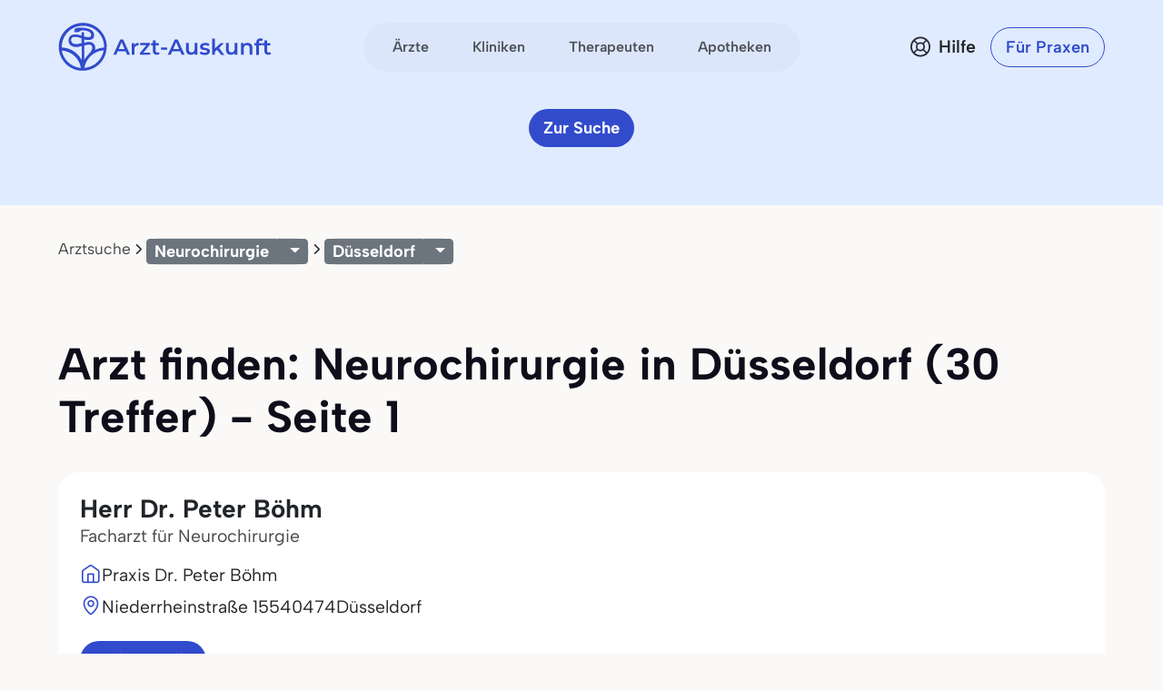

--- FILE ---
content_type: text/html
request_url: https://www.arzt-auskunft.de/neurochirurgie/duesseldorf/
body_size: 23386
content:
<!DOCTYPE html>
<html lang="de">
  <head>
    <meta charset="utf-8">
    <meta name="viewport" content="width=device-width, initial-scale=1.0">
    <meta name="description" content="30 Treffer für Neurochirurgie in Düsseldorf ✔ Arzttermin online buchen ✔ Echte Bewertungen und Empfehlungen von Patienten ✔ Das Original von Arzt-Auskunft! - Seite 1">
    <meta name="author" content="Stiftung Gesundheit">
    <meta http-equiv="X-UA-Compatible" content="IE=edge">
    <meta http-equiv="expires" content="300"/>
    <meta name="country" content="Deutschland">
    <meta name="geo.region" content="DE" />

    <meta name="city" content="Düsseldorf"/>
    <meta name="geo.placename" content="Düsseldorf, Deutschland">
        <meta name="robots" content="index,follow">

    <title>Neurochirurg in Düsseldorf - Arzt-Auskunft - Seite 1</title>

    <link rel="stylesheet" href="https://www.arzt-auskunft.de/static/bootstrap-icons/font/bootstrap-icons.css">
    <link rel="stylesheet" href="https://www.arzt-auskunft.de/static/bootstrap-select/dist/css/bootstrap-select.css">
    <!-- @TODO: replace with local font after icon font is finished -->
    <link rel="stylesheet" href="https://dev.iconly.io/public/bQfO5KyIEXmn/iconly.css">
    <link rel="stylesheet" href="https://www.arzt-auskunft.de/static/js/slick/slick.css">
    <link rel="stylesheet" href="https://www.arzt-auskunft.de/static/js/slick/slick-theme.css">
    <link rel="stylesheet" href="https://www.arzt-auskunft.de/static/js/leaflet/leaflet.css">
    <link rel="stylesheet" href="https://www.arzt-auskunft.de/static/css/arztauskunft.css">
    <script src="https://www.arzt-auskunft.de/static/js/jquery-3.7.1.js"></script>
    <script src="https://www.arzt-auskunft.de/static/bootstrap/dist/js/bootstrap.bundle.js"></script>
    <script src="https://www.arzt-auskunft.de/static/bootstrap-select/dist/js/bootstrap-select.js"></script>
    <script src="https://www.arzt-auskunft.de/static/js/slick/slick.js"></script>
    <script src="https://www.arzt-auskunft.de/static/js/leaflet/leaflet.js"></script>
    <script src="https://www.arzt-auskunft.de/static/js/arztauskunft.js"></script>
    <script src="https://www.arzt-auskunft.de/static/js/selectpicker.js"></script>
    <script src="https://www.arzt-auskunft.de/static/choices/choices.min.js"></script>

    <script type="application/ld+json">
		{"@context":"https://schema.org","@type":"BreadcrumbList","itemListElement":[{"@type":"ListItem","position":1,"name":"Arztsuche","item":"https://www.arzt-auskunft.de/arztsuche/"},{"@type":"ListItem","position":2,"name":"Neurochirurgie","item":"https://www.arzt-auskunft.de/neurochirurgie"},{"@type":"ListItem","position":3,"name":"Düsseldorf","item":"https://www.arzt-auskunft.de/neurochirurgie/duesseldorf/"}]}
    </script>

  <!-- Schema.org WebPage structured data -->
    <script type='application/ld+json'>
    {
     "@context": "http://schema.org",
          "@type": "WebPage",
          "url": "https://www.arzt-auskunft.de/neurochirurgie/duesseldorf/",
          "name": "Neurochirurg in Düsseldorf - Arzt-Auskunft - Seite 1",
          "description": "30 Treffer für Neurochirurgie in Düsseldorf ✔ Arzttermin online buchen ✔ Echte Bewertungen und Empfehlungen von Patienten ✔ Das Original von Arzt-Auskunft! - Seite 1",
          "publisher": {
              "@type": "Organization",
              "name": "Arzt-Auskunft der Stiftung Gesundheit",
              "legalName": "Arzt-Auskunft",
              "url": "https://www.arzt-auskunft.de/",
              "logo": "https://www.stiftung-gesundheit.de/images/logo_stiftung-gesundheit.jpg",
              "address": {
                  "@type": "PostalAddress",
                  "streetAddress": "Behringstraße 28a",
                  "addressLocality": "Hamburg",
                  "addressRegion": "Hamburg",
                  "postalCode": "22765",
                  "addressCountry": "DE"
            },
              "contactPoint": {
                  "@type": "ContactPoint",
                  "contactType": "customer service",
                  "telephone": "08 00 7 39 00 99",
                  "email": " info@stiftung-gesundheit.de"
            },
              "sameAs": [
                  "https://www.facebook.com/stiftung.gesundheit",
                  "https://twitter.com/StiftungGesund"
            ]
          }
        }

    </script>

    <style>
        .scrollable-menu {
            height: auto;
            max-height: 200px;
            overflow-x: hidden;
            padding: 0;
            margin: 0;
        }

        .scrollable-menu li {
            list-style-type: none;
        }

        .scrollable-menu li a {
            clear: both;
            color: #555;
            display: block;
            font-weight: normal;
            line-height: 1.42857;
            padding: 3px 20px;
            white-space: nowrap;
        }

        .scrollable-menu li a:hover {
            background: #efefef;
            text-decoration: none;
        }


	.df-text h3 {font-size:1.3em;}
	.df-text h3.qw {font-size:1.3em; padding-top:2.5em;}

    </style>

  </head>
  <body data-bs-theme="blue">
    <div class="offcanvas offcanvas-end" tabindex="-1" id="mobilenav">
        <!-- Header -->
        <div class="offcanvas-header">
            <div class="d-flex justify-content-between align-items-center">
            <div class="d-flex align-items-center">
                <a href="https://www.arzt-auskunft.de/?form=fs1">
                <svg class="site-logo" xmlns="http://www.w3.org/2000/svg" version="1.1" viewBox="0 0 226.6 42.7" width="234">
                    <path d="M42.7,22c0-.2,0-.4,0-.6,0-5.7-2.2-11.1-6.3-15.1C32.5,2.2,27.1,0,21.4,0S10.3,2.2,6.3,6.3C2.2,10.3,0,15.7,0,21.4s0,.3,0,.5c0,0,0,1.4.2,2.7.7,4.5,2.8,8.6,6,11.9,3.7,3.7,8.5,5.9,13.7,6.2,0,0,1.4,0,2.8,0,5.2-.3,10-2.5,13.8-6.2,3.3-3.3,5.4-7.5,6-12.1.2-1.4.2-2.5.2-2.5ZM19.6,6.7c1.6-.1,6.1,0,8.2,1.8.7.6,1.1,1.4,1.1,2.3,0,.9-.3,1.2-.5,1.4-1,.7-3.4.5-5.8-.1v-2.9c0-.7-.6-1.2-1.2-1.2s-1.2.6-1.2,1.2v2.2c-.4-.1-.8-.3-1.1-.4h0c-.6-.2-5.8-1.8-8.7.3-.8.6-1.8,1.9-1.8,4.1,0,2,.7,3.5,2,4.5,2.7,2.1,7,1.3,7.2,1.2l2.4-.5v12.3c-1-1.8-2.2-3.4-3.7-4.9-3.8-3.8-8.7-5.9-14-6.2,0-.2,0-.3,0-.5,0-5,2-9.8,5.5-13.4,3.6-3.6,8.3-5.5,13.4-5.5s9.8,2,13.4,5.5c3.6,3.6,5.5,8.3,5.5,13.4s0,.4,0,.6c-2.9.2-5.6.9-8.2,2.1.3-1.2.4-2.6-.2-4-1.5-3.7-5.8-3.4-8-2.7l-1.3.3v-2.9c3.3.8,5.7.6,7.2-.4.8-.5,1.7-1.6,1.6-3.5,0-1.6-.7-3-1.9-4.1-3.3-2.9-9.8-2.4-10.1-2.4h0s-5-.8-6,2.4h1.7s-1.7,1-1.7,1c0-.1,2.5,1.8,6.2-.8h0ZM22.6,20.1l1.9-.4h.1c.2,0,4-1.3,5,1.2,1.1,2.7-1.8,5.8-2.1,6.1-.4.3-.8.7-1.1,1.1-1.5,1.5-2.8,3.2-3.8,5.1v-13.1ZM28.1,29.9c3.2-3.2,7.4-5.1,11.9-5.5-.6,3.9-2.5,7.4-5.3,10.3-3.2,3.2-7.4,5.1-11.9,5.5.6-3.9,2.4-7.5,5.3-10.3ZM20.1,18.1l-2.9.6c-.9.2-3.7.4-5.2-.8-.7-.6-1.1-1.4-1.1-2.7,0-1.5.6-1.9.8-2.1,1.6-1.2,5.2-.4,6.4,0,.2,0,1,.4,2,.7v4.2ZM19.7,40.2c-4.4-.4-8.6-2.3-11.7-5.5-2.8-2.8-4.6-6.3-5.3-10.1,4.4.4,8.6,2.2,11.8,5.4,2.8,2.8,4.6,6.3,5.2,10.2Z"></path>
                    <g>
                        <path d="M223.7,30.4c-1.4,0-2.5-.4-3.3-1.1-.8-.7-1.2-1.8-1.2-3.2v-11.5h3v11.4c0,.6.2,1.1.5,1.4.3.3.8.5,1.3.5s1.2-.2,1.7-.5l.8,2.1c-.4.3-.8.5-1.3.6-.5.1-1,.2-1.6.2ZM217.2,20v-2.4h8.5v2.4h-8.5Z"></path>
                        <path d="M210.4,30.3v-13.5c0-1.3.4-2.4,1.2-3.2.8-.8,1.9-1.2,3.4-1.2s1,0,1.5.2c.5.1.9.3,1.2.5l-.8,2.3c-.2-.2-.5-.3-.8-.4-.3,0-.6-.1-.9-.1-.6,0-1.1.2-1.4.5-.3.3-.5.8-.5,1.5v2.8c0,0,0,10.7,0,10.7h-3ZM208.3,20v-2.4h8.5v2.4h-8.5Z"></path>
                        <path d="M200.9,17.3c1,0,1.9.2,2.7.6.8.4,1.5,1,1.9,1.8.5.8.7,1.9.7,3.2v7.3h-3v-7c0-1.1-.3-2-.8-2.5-.5-.6-1.3-.8-2.2-.8s-1.3.1-1.9.4c-.5.3-1,.7-1.3,1.3-.3.6-.4,1.3-.4,2.1v6.5h-3v-12.8h2.9v3.5l-.5-1.1c.4-.8,1.1-1.4,1.9-1.9.9-.4,1.9-.7,3-.7Z"></path>
                        <path d="M182.7,30.4c-1.1,0-2-.2-2.9-.6-.8-.4-1.5-1-1.9-1.9-.5-.8-.7-1.9-.7-3.2v-7.3h3v6.9c0,1.2.3,2,.8,2.6.5.6,1.3.8,2.2.8s1.3-.1,1.8-.4c.5-.3.9-.7,1.2-1.3.3-.6.5-1.3.5-2.1v-6.5h3v12.8h-2.9v-3.5l.5,1.1c-.4.8-1.1,1.5-1.9,1.9-.8.4-1.7.6-2.7.6Z"></path>
                        <path d="M164.7,27.4v-3.8c0,0,6.8-6.2,6.8-6.2h3.6l-5.7,5.7-1.6,1.3-3.1,2.9ZM162.2,30.3V12.5h3v17.8h-3ZM171.9,30.3l-4.7-5.8,1.9-2.4,6.4,8.2h-3.6Z"></path>
                        <path d="M153.8,30.4c-1.1,0-2.1-.1-3.1-.4-1-.3-1.8-.6-2.3-1l1.2-2.3c.6.4,1.3.7,2.1.9.8.2,1.6.4,2.4.4s1.6-.1,2-.4c.4-.3.6-.6.6-1s-.1-.6-.4-.8c-.3-.2-.7-.3-1.1-.4-.5,0-1-.2-1.6-.3-.6,0-1.1-.2-1.7-.3-.6-.1-1.1-.3-1.5-.6-.5-.3-.8-.6-1.1-1.1s-.4-1-.4-1.8.2-1.5.7-2.1c.5-.6,1.1-1.1,1.9-1.4.8-.3,1.8-.5,3-.5s1.7,0,2.6.3c.9.2,1.6.5,2.2.8l-1.2,2.3c-.6-.4-1.2-.6-1.8-.7-.6-.1-1.2-.2-1.8-.2-.9,0-1.6.1-2,.4-.4.3-.6.6-.6,1s.1.7.4.9c.3.2.7.3,1.1.5.5.1,1,.2,1.5.3.6,0,1.1.2,1.7.3.6.1,1.1.3,1.5.6.5.2.9.6,1.2,1,.3.4.4,1,.4,1.8s-.2,1.5-.7,2.1c-.5.6-1.1,1.1-2,1.4-.9.3-1.9.5-3.1.5Z"></path>
                        <path d="M139,30.4c-1.1,0-2-.2-2.9-.6-.8-.4-1.5-1-1.9-1.9-.5-.8-.7-1.9-.7-3.2v-7.3h3v6.9c0,1.2.3,2,.8,2.6.5.6,1.3.8,2.2.8s1.3-.1,1.8-.4c.5-.3.9-.7,1.2-1.3.3-.6.5-1.3.5-2.1v-6.5h3v12.8h-2.9v-3.5l.5,1.1c-.4.8-1.1,1.5-1.9,1.9-.8.4-1.7.6-2.7.6Z"></path>
                        <path d="M113.7,30.3l7.6-16.8h3.1l7.6,16.8h-3.3l-6.5-15.1h1.2l-6.5,15.1h-3.2ZM117.2,26.4l.8-2.4h9.1l.8,2.4h-10.8Z"></path>
                        <path d="M106.4,24.8v-2.5h6.6v2.5h-6.6Z"></path>
                        <path d="M101.9,30.4c-1.4,0-2.5-.4-3.3-1.1-.8-.7-1.2-1.8-1.2-3.2v-11.5h3v11.4c0,.6.2,1.1.5,1.4.3.3.8.5,1.3.5s1.2-.2,1.7-.5l.8,2.1c-.4.3-.8.5-1.3.6-.5.1-1,.2-1.6.2ZM95.4,20v-2.4h8.5v2.4h-8.5Z"></path>
                        <path d="M83.3,30.3v-1.9l7.9-9.6.6,1h-8.3v-2.4h10.7v1.9l-7.9,9.6-.6-1h8.7v2.4h-11.1Z"></path>
                        <path d="M74.2,30.3v-12.8h2.9v3.5l-.3-1c.4-.9,1-1.5,1.8-2,.8-.4,1.9-.7,3.1-.7v2.9c-.1,0-.2,0-.4,0-.1,0-.2,0-.3,0-1.1,0-2,.3-2.7,1-.7.7-1,1.6-1,3v6.2h-3Z"></path>
                        <path d="M54.2,30.3l7.6-16.8h3.1l7.6,16.8h-3.3l-6.5-15.1h1.2l-6.5,15.1h-3.2ZM57.7,26.4l.8-2.4h9.1l.8,2.4h-10.8Z"></path>
                    </g>
                </svg>
                </a>
            </div>
            <button class="navbar-toggler d-block d-md-none p-3 bg-white border-0" data-bs-toggle="offcanvas" data-bs-target="#mobilenav">
                <svg id="hamburger" width="24" height="24" viewBox="0 0 24 24" fill="none" xmlns="http://www.w3.org/2000/svg">
                    <path id="path-top" d="M22 6L2 6" stroke="var(--bs-primary)" stroke-width="2.5" stroke-linecap="round"></path>   
                    <path id="path-middle" d="M22 12L2 12" stroke="var(--bs-primary)" stroke-width="2.5" stroke-linecap="round"></path>
                    <path id="path-bottom" d="M22 18L2 18" stroke="var(--bs-primary)" stroke-width="2.5" stroke-linecap="round"></path>   
                </svg>
            </button>
            </div>
        </div>

 <div class="offcanvas-body">

    <!-- Suchen -->
    <div class="topline">Suchen</div>
    <div class="nav-section">    
      <a href="https://www.arzt-auskunft.de/?form=fs1" class="nav-link">Ärzte</a>
      <a href="https://www.arzt-auskunft.de/?form=fs3" class="nav-link">Therapeuten</a>
      <a href="https://www.arzt-auskunft.de/?form=fs2" class="nav-link">Kliniken</a>
      <a href="https://www.arzt-auskunft.de/?form=fs4" class="nav-link">Apotheken</a>
    </div>

     <!-- Für Patienten -->
    <div class="topline">Für Patienten</div>
    <div class="nav-section">
    <a href="https://www.arzt-auskunft.de/tipps-und-faq-zur-arztsuche.htm" class="nav-link">Tipps und FAQs</a>
    <a href="https://www.arzt-auskunft.de/" class="nav-link">Arzt finden</a>
    <a href="https://www.stiftung-gesundheit.de/gutes-bewirken/barrierefreiheit/" target="_blank" class="nav-link">Barrierefreie Praxen</a>
    </div>

    <!-- Für Praxen -->
    <div class="topline">Für Praxen</div>
    <div class="nav-section">    
    <a href="https://www.arzt-auskunft.de/premium-profil.htm" class="nav-link">Vorteile für Praxen</a>
    <a href="https://www.arzt-auskunft.de/fuer-aerzte/" class="nav-link">Basisangaben</a>
    <a href="https://zugang.arzt-auskunft.de" class="nav-link" target="_blank">Online-Zugang</a>
    <a href="https://www.arzt-auskunft.de/fuer-aerzte/staerken-profil.htm" class="nav-link">Stärken-Profil</a>
    <a href="https://www.stiftung-gesundheit.de/gutes-bewirken/dr-pro-bono/" class="nav-link" target="_blank">Ärzte für den guten Zweck</a>
    </div>

<!-- Für Lizenzpartner -->
    <div class="topline">Für Lizenzpartner</div>
    <div class="nav-section">    
        <a class="nav-link" href="https://www.stiftung-gesundheit.de/stiftung-gesundheit/strukturverzeichnis/" target="_blank" title="Externer Link: Website der Stiftung Gesundheit">Strukturverzeichnis der Versorgung</a>
        <a class="nav-link" href="https://www.stiftung-gesundheit.de/services/arztsuchen-fuer-ihre-website-app/" target="_blank" title="Externer Link: Website der Stiftung Gesundheit">Implementierung in Website,<br>App und eGA</a>
        <a class="nav-link" href="https://www.stiftung-gesundheit.de/services/arztsuchen-fuer-profis/" target="_blank" title="Externer Link: Website der Stiftung Gesundheit">Arztsuchen für Profis</a>
    </div>

    <!-- Über uns -->
    <div class="topline">Über uns</div>
    <div class="nav-section">    
        <a href="https://www.stiftung-gesundheit.de/" target="_blank" title="Externer Link: Website der Stiftung Gesundheit" class="nav-link">Stiftung Gesundheit</a>
        <a href="https://www.stiftung-gesundheit.de/foerdergemeinschaft/" target="_blank" title="Externer Link: Stiftung Gesundheit Fördergemeinschaft e.V." class="nav-link">Fördergemeinschaft der Stiftung</a>
        <a href="https://www.stiftung-gesundheit.de/presse/presse-informationen/" target="_blank" title="Presse-Informationen der Stiftung Gesundheit" class="nav-link">Presse</a>
        <a href="https://www.arzt-auskunft.de/kontakt.htm" class="nav-link">Kontakt</a>
    </div>

    <!-- Weiteres -->
    <div class="topline">Weiteres</div>
    <div class="nav-section">    
        <a href="https://www.arzt-auskunft.de/impressum.htm" class="nav-link">Impressum</a>
        <a href="https://www.arzt-auskunft.de/datenschutz.htm" class="nav-link">Datenschutz</a>
        <a href="https://www.arzt-auskunft.de/nutzungsbedingungen.htm" class="nav-link">Nutzungsbedingungen</a>
        <a href="https://www.stiftung-gesundheit.de/gutes-bewirken/barrierefreiheit/" target="_blank" class="nav-link">Barrierefreiheit</a>
    </div>
  </div>
</div>


<div class="mainnav">
    <nav class="navbar navbar-expand py-4 py-md-5">
        <div class="container">
            <div class="col-3 d-flex align-items-center">
                <a class="navbar-brand p-0" href="https://www.arzt-auskunft.de/?form=fs1">
                    <svg class="site-logo" xmlns="http://www.w3.org/2000/svg" version="1.1" viewBox="0 0 235 55">
                        <path d="M53.5,27.6c0-7-2.7-13.7-7.7-18.7-4.9-5.1-11.6-7.7-18.6-7.7s-13.7,2.7-18.7,7.7C3.3,13.9.7,20.6.7,27.6s0,.4,0,.6c0,0,0,1.8.2,3.3.8,5.6,3.5,10.6,7.4,14.7,4.5,4.5,10.5,7.3,16.9,7.6h3.5c6.4-.4,12.4-3.1,17-7.6,4-4,6.7-9.3,7.4-15,.2-1.8.2-3.1.2-3.1v-.5ZM24.9,9.4c2,0,7.5,0,10.1,2.3.8.7,1.3,1.8,1.3,2.9s-.4,1.4-.6,1.8c-1.2.8-4.2.6-7.1-.1v-3.6c0-.8-.7-1.4-1.4-1.4s-1.4.7-1.4,1.4v2.7c-.5-.1-1-.4-1.3-.5h0c-.7-.2-7.1-2.3-10.7.4-1,.7-2.3,2.4-2.3,5.1s.8,4.3,2.5,5.6c3.3,2.6,8.7,1.7,8.9,1.4l3-.6v15.2c-1.2-2.3-2.7-4.2-4.5-6.1-4.6-4.6-10.7-7.3-17.4-7.6v-.6c0-6.2,2.5-12.1,6.8-16.5,4.4-4.4,10.2-6.8,16.5-6.8s12.1,2.5,16.5,6.8c4.4,4.4,6.8,10.2,6.8,16.5v.7c-3.6.2-6.9,1.1-10.1,2.6.4-1.4.5-3.2-.2-5-1.9-4.5-7.1-4.2-9.9-3.3l-1.7.4v-3.6c4,1,7,.7,8.9-.5,1-.6,2.1-2,2-4.3,0-2-.8-3.7-2.4-5.1-4-3.6-12.1-3-12.5-3h0s-6.2-1-7.4,3h2.1l-2.1,1.2c0-.1,3.1,2.3,7.6-1h0v-.2h.1ZM28.6,26.1l2.4-.5h.1c.2,0,5-1.7,6.2,1.4,1.3,3.3-2.3,7.1-2.6,7.5-.5.4-4.9,5.3-6,7.6v-16.2h-.1ZM35.4,38.1c3.9-3.9,9.2-6.3,14.7-6.8-.7,4.9-3.1,9.2-6.5,12.7-3.9,3.9-9.2,6.3-14.7,6.8.7-4.9,3-9.3,6.5-12.7ZM25.6,23.6l-3.6.7c-1.1.2-4.5.5-6.4-1-.8-.7-1.3-1.8-1.3-3.3s.7-2.4,1-2.6c2-1.4,6.4-.5,8,0,.2,0,1.2.5,2.5.8v5.2h0v.2h-.1ZM25,50.9c-5.5-.5-10.6-2.9-14.5-6.8-3.5-3.5-5.7-7.7-6.5-12.5,5.5.5,10.6,2.7,14.6,6.7,3.5,3.5,5.7,7.7,6.4,12.6Z"/>
                        <g>
                            <path d="M231.5,36.4c-1.4,0-2.5-.4-3.3-1.1s-1.2-1.8-1.2-3.2v-11.6h3v11.5c0,.6.2,1.1.5,1.4s.8.5,1.3.5,1.2-.2,1.7-.5l.8,2.1c-.4.3-.8.5-1.3.6s-1,.2-1.6.2h.1ZM225,25.9v-2.4h8.6v2.4h-8.6Z"/>
                            <path d="M218.1,36.3v-13.6c0-1.3.4-2.4,1.2-3.2s1.9-1.2,3.4-1.2,1,0,1.5.2c.5.1.9.3,1.2.5l-.8,2.3c-.2-.2-.5-.3-.8-.4-.3,0-.6-.1-.9-.1-.6,0-1.1.2-1.4.5-.3.3-.5.8-.5,1.5v13.6h-3,.1ZM216,25.9v-2.4h8.6v2.4h-8.6Z"/>
                            <path d="M208.5,23.2c1,0,1.9.2,2.7.6s1.5,1,1.9,1.8c.5.8.7,1.9.7,3.2v7.4h-3v-7.1c0-1.1-.3-2-.8-2.5-.5-.6-1.3-.8-2.2-.8s-1.3.1-1.9.4c-.5.3-1,.7-1.3,1.3-.3.6-.4,1.3-.4,2.1v6.6h-3v-12.9h2.9v3.5l-.5-1.1c.4-.8,1.1-1.4,1.9-1.9.9-.4,1.9-.7,3-.7h0Z"/>
                            <path d="M190.2,36.4c-1.1,0-2-.2-2.9-.6-.8-.4-1.5-1-1.9-1.9-.5-.8-.7-1.9-.7-3.2v-7.4h3v7c0,1.2.3,2,.8,2.6s1.3.8,2.2.8,1.3-.1,1.8-.4.9-.7,1.2-1.3c.3-.6.5-1.3.5-2.1v-6.6h3v12.9h-2.9v-3.5l.5,1.1c-.4.8-1.1,1.5-1.9,1.9-.8.4-1.7.6-2.7.6h0Z"/>
                            <path d="M172.1,33.4v-3.8l6.9-6.2h3.6l-5.7,5.7-1.6,1.3-3.1,2.9h0ZM169.5,36.3v-17.9h3v17.9h-3ZM179.3,36.3l-4.7-5.8,1.9-2.4,6.4,8.3h-3.6,0Z"/>
                            <path d="M161.1,36.4c-1.1,0-2.1,0-3.1-.4s-1.8-.6-2.3-1l1.2-2.3c.6.4,1.3.7,2.1.9.8.2,1.6.4,2.4.4s1.6,0,2-.4.6-.6.6-1-.1-.6-.4-.8c-.3-.2-.7-.3-1.1-.4-.5,0-1-.2-1.6-.3-.6,0-1.1-.2-1.7-.3-.6-.1-1.1-.3-1.5-.6-.5-.3-.8-.6-1.1-1.1s-.4-1-.4-1.8.2-1.5.7-2.1,1.1-1.1,1.9-1.4c.8-.3,1.8-.5,3-.5s1.7,0,2.6.3c.9.2,1.6.5,2.2.8l-1.2,2.3c-.6-.4-1.2-.6-1.8-.7s-1.2-.2-1.8-.2c-.9,0-1.6.1-2,.4s-.6.6-.6,1,.1.7.4.9c.3.2.7.3,1.1.5.5.1,1,.2,1.5.3.6,0,1.1.2,1.7.3.6.1,1.1.3,1.5.6.5.2.9.6,1.2,1s.4,1,.4,1.8-.2,1.5-.7,2.1-1.1,1.1-2,1.4-1.9.5-3.1.5v-.2h-.1Z"/>
                            <path d="M146.2,36.4c-1.1,0-2-.2-2.9-.6-.8-.4-1.5-1-1.9-1.9-.5-.8-.7-1.9-.7-3.2v-7.4h3v7c0,1.2.3,2,.8,2.6s1.3.8,2.2.8,1.3-.1,1.8-.4.9-.7,1.2-1.3c.3-.6.5-1.3.5-2.1v-6.6h3v12.9h-2.9v-3.5l.5,1.1c-.4.8-1.1,1.5-1.9,1.9-.8.4-1.7.6-2.7.6h0Z"/>
                            <path d="M120.7,36.3l7.7-16.9h3.1l7.7,16.9h-3.3l-6.6-15.2h1.2l-6.6,15.2s-3.2,0-3.2,0ZM124.2,32.4l.8-2.4h9.2l.8,2.4h-10.9.1Z"/>
                            <path d="M113.3,30.8v-2.5h6.7v2.5h-6.7Z"/>
                            <path d="M108.8,36.4c-1.4,0-2.5-.4-3.3-1.1s-1.2-1.8-1.2-3.2v-11.6h3v11.5c0,.6.2,1.1.5,1.4s.8.5,1.3.5,1.2-.2,1.7-.5l.8,2.1c-.4.3-.8.5-1.3.6s-1,.2-1.6.2h.1ZM102.2,25.9v-2.4h8.6v2.4h-8.6Z"/>
                            <path d="M90,36.3v-1.9l8-9.7.6,1h-8.4v-2.4h10.8v1.9l-8,9.7-.6-1h8.8v2.4s-11.2,0-11.2,0Z"/>
                            <path d="M80.9,36.3v-12.9h2.9v3.5l-.3-1c.4-.9,1-1.5,1.8-2,.8-.4,1.9-.7,3.1-.7v2.9h-.7c-1.1,0-2,.3-2.7,1s-1,1.6-1,3v6.2h-3.1Z"/>
                            <path d="M60.7,36.3l7.7-16.9h3.1l7.7,16.9h-3.3l-6.6-15.2h1.2l-6.6,15.2h-3.2,0ZM64.2,32.4l.8-2.4h9.2l.8,2.4h-10.9.1Z"/>
                        </g>
                    </svg>
                </a>
            </div>
            <div class="col-6 d-flex align-items-center d-none d-md-flex mx-auto">
              <ul class="navbar-nav mx-auto p-1 px-2 gap-1 flex-row">
                  <li class="nav-item"><a class="nav-link rounded-pill" href="https://www.arzt-auskunft.de/?form=fs1">Ärzte</a></li>
                  <li class="nav-item"><a class="nav-link rounded-pill" href="https://www.arzt-auskunft.de/?form=fs2">Kliniken</a></li>
                  <li class="nav-item"><a class="nav-link rounded-pill" href="https://www.arzt-auskunft.de/?form=fs3">Therapeuten</a></li>
                  <li class="nav-item"><a class="nav-link rounded-pill" href="https://www.arzt-auskunft.de/?form=fs4">Apotheken</a></li>
              </ul>
            </div>
            <div class="col-3 d-flex justify-content-end align-items-center">
                <a href="https://www.arzt-auskunft.de/tipps-und-faq-zur-arztsuche.htm" class="text-dark d-none d-md-block ms-auto me-0">
                    <div class="help d-flex align-items-center">
                        <svg width="24" height="25" viewBox="0 0 24 25" fill="none" xmlns="http://www.w3.org/2000/svg">
                            <circle cx="12" cy="12.5" r="10.125" stroke="#272935" stroke-width="1.75"/>
                            <circle cx="12" cy="12.5" r="4.125" stroke="#272935" stroke-width="1.75"/>
                            <path d="M5.5 6L8.625 9.125M19 19.5L15 15.5" stroke="#272935" stroke-width="1.75" stroke-linecap="round" stroke-linejoin="round"/>
                            <path d="M5.5 18.5L8.625 15.375M18 6L15 9" stroke="#272935" stroke-width="1.75" stroke-linecap="round" stroke-linejoin="round"/>
                        </svg>
                        <span class="ps-2 fw-semibold">Hilfe</span>
                    </div>
                </a>
				<a href="https://www.arzt-auskunft.de/premium-profil.htm" class="btn btn-outline-primary rounded-pill fw-semibold ms-4 d-none d-md-block">Für Praxen</a>
                <button class="navbar-toggler collapsed d-block d-md-none p-3 bg-white border-0" data-bs-toggle="offcanvas" data-bs-target="#mobilenav">
                    <svg id="hamburger" width="24" height="24" viewBox="0 0 24 24" fill="none" xmlns="http://www.w3.org/2000/svg">
                        <path id="path-top" d="M22 6L2 6" stroke="var(--bs-primary)" stroke-width="2.5" stroke-linecap="round"/>
                        <path id="path-middle" d="M22 12L2 12" stroke="var(--bs-primary)" stroke-width="2.5" stroke-linecap="round"/>
                        <path id="path-bottom" d="M22 18L2 18" stroke="var(--bs-primary)" stroke-width="2.5" stroke-linecap="round"/>
                    </svg>
                </button>

            </div>
        </div>
    </nav>
</div>


<!-- ***************************************************************  -->


    <div class="page-doctor-searchresult">
        <div class="page-header bg-secondary blank-header">
            <div class="container">
                <div class="row mt-n40">
                    <div class="col justify-content-center d-flex">
                        <a class="btn btn-primary d-none d-md-inline-block" href="https://www.arzt-auskunft.de/?form=fs1">Zur Suche</a>
                    </div>
                </div>
            </div>
        </div>
       <!--  <div class="bg-white subnav-sticky" data-observe-selector=".page-header">
            <div class="container py-2 py-md-3">
                <div class="filter-buttons flex-nowrap overflow-x-scroll no-scrollbar" id="filter-bar">
                   <button class="btn btn-chip btn-all-filters" data-bs-toggle="offcanvas" data-bs-target="#offcanvasFilter" aria-controls="offcanvasFilter">
                        Alle Filter
                    </button> -->
                  <!-- XXXXXXXXXXXXXXXXXXX  -->
        <div class="container text-center"><!-- col-xl-10 col-xxl-10 px-4 pt-5 -->
            <div class="row g-lg-5 pt-3">
              <div class="col-lg-12">
          
                  <ol class="breadcrumb mt-5">
                      <li class="breadcrumb-item"><a href="https://www.arzt-auskunft.de/arztsuche/">Arztsuche</a></li>
    
                  <li class="breadcrumb-item"><!-- Split button  Facharzt-Gebiete -->
                      <div class="btn-group btn-group-sm">
                          <button type="button" class="btn btn-secondary">
                                  Neurochirurgie
                        </button>
                              <button type="button" class="btn btn-secondary dropdown-toggle" data-bs-toggle="dropdown" aria-expanded="false">
                              </button>
                          <ul class="dropdown-menu">
                          
                               <li><span class="dropdown-item-text"><strong>
                                      Meistgesuchte Facharztgebiete
                              </strong></span></li>
                              <li><hr class="dropdown-divider"></li>
          
                                  <li>
                                      <a class="dropdown-item" href="https://www.arzt-auskunft.de/zahnmedizin/duesseldorf/">Zahnarzt</a>
                                  </li>
                                  <li>
                                      <a class="dropdown-item" href="https://www.arzt-auskunft.de/innere-medizin/duesseldorf/">Internist</a>
                                  </li>
                                  <li>
                                      <a class="dropdown-item" href="https://www.arzt-auskunft.de/allgemeinmedizin/duesseldorf/">Allgemeinmediziner</a>
                                  </li>
          
                              <li><hr class="dropdown-divider"></li>
          
                              <li><span class="dropdown-item-text"><strong>
                                      Facharztgebiete
                              </strong></span></li>
                             
                              <li><hr class="dropdown-divider"></li>
                              <li style="padding:0; margin:0;">
                                  <ul class="scrollable-menu">

                                        <li>
                                            <!-- 03.07.23 -->
                                                <a class="dropdown-item" href="https://www.arzt-auskunft.de/allgemeinchirurgie/duesseldorf/">Allgemeinchirurgie</a>
                                             <!-- # 03.07.23 -->
                                        </li>
                                        <li>
                                            <!-- 03.07.23 -->
                                                <a class="dropdown-item" href="https://www.arzt-auskunft.de/allgemeinmedizin/duesseldorf/">Allgemeinmedizin</a>
                                             <!-- # 03.07.23 -->
                                        </li>
                                        <li>
                                            <!-- 03.07.23 -->
                                                <a class="dropdown-item" href="https://www.arzt-auskunft.de/anaesthesiologie/duesseldorf/">Anästhesiologie</a>
                                             <!-- # 03.07.23 -->
                                        </li>
                                        <li>
                                            <!-- 03.07.23 -->
                                                <a class="dropdown-item" href="https://www.arzt-auskunft.de/anatomie/duesseldorf/">Anatomie</a>
                                             <!-- # 03.07.23 -->
                                        </li>
                                        <li>
                                            <!-- 03.07.23 -->
                                                <a class="dropdown-item" href="https://www.arzt-auskunft.de/arbeitsmedizin/duesseldorf/">Arbeitsmedizin</a>
                                             <!-- # 03.07.23 -->
                                        </li>
                                        <li>
                                            <!-- 03.07.23 -->
                                                <a class="dropdown-item" href="https://www.arzt-auskunft.de/augenheilkunde/duesseldorf/">Augenheilkunde</a>
                                             <!-- # 03.07.23 -->
                                        </li>
                                        <li>
                                            <!-- 03.07.23 -->
                                                <a class="dropdown-item" href="https://www.arzt-auskunft.de/bauchchirurgie-viszeralchirurgie/duesseldorf/">Bauchchirurgie (Viszeralchirurgie)</a>
                                             <!-- # 03.07.23 -->
                                        </li>
                                        <li>
                                            <!-- 03.07.23 -->
                                                <a class="dropdown-item" href="https://www.arzt-auskunft.de/brustkorb-chirurgie-thoraxchirurgie/duesseldorf/">Brustkorb-Chirurgie (Thoraxchirurgie)</a>
                                             <!-- # 03.07.23 -->
                                        </li>
                                        <li>
                                            <!-- 03.07.23 -->
                                                <a class="dropdown-item" href="https://www.arzt-auskunft.de/frauenheilkunde-und-geburtshilfe/duesseldorf/">Frauenheilkunde und Geburtshilfe</a>
                                             <!-- # 03.07.23 -->
                                        </li>
                                        <li>
                                            <!-- 03.07.23 -->
                                                <a class="dropdown-item" href="https://www.arzt-auskunft.de/gefaesschirurgie/duesseldorf/">Gefäßchirurgie</a>
                                             <!-- # 03.07.23 -->
                                        </li>
                                        <li>
                                            <!-- 03.07.23 -->
                                                <a class="dropdown-item" href="https://www.arzt-auskunft.de/hals-nasen-ohrenheilkunde/duesseldorf/">Hals-Nasen-Ohrenheilkunde</a>
                                             <!-- # 03.07.23 -->
                                        </li>
                                        <li>
                                            <!-- 03.07.23 -->
                                                <a class="dropdown-item" href="https://www.arzt-auskunft.de/hausarzt-hausaerztin/duesseldorf/">Hausarzt / Hausärztin</a>
                                             <!-- # 03.07.23 -->
                                        </li>
                                        <li>
                                            <!-- 03.07.23 -->
                                                <a class="dropdown-item" href="https://www.arzt-auskunft.de/haut-und-geschlechtskrankheiten/duesseldorf/">Haut- und Geschlechtskrankheiten</a>
                                             <!-- # 03.07.23 -->
                                        </li>
                                        <li>
                                            <!-- 03.07.23 -->
                                                <a class="dropdown-item" href="https://www.arzt-auskunft.de/herzchirurgie/duesseldorf/">Herzchirurgie</a>
                                             <!-- # 03.07.23 -->
                                        </li>
                                        <li>
                                            <!-- 03.07.23 -->
                                                <a class="dropdown-item" href="https://www.arzt-auskunft.de/humangenetik/duesseldorf/">Humangenetik</a>
                                             <!-- # 03.07.23 -->
                                        </li>
                                        <li>
                                            <!-- 03.07.23 -->
                                                <a class="dropdown-item" href="https://www.arzt-auskunft.de/hygiene-und-umweltmedizin/duesseldorf/">Hygiene und Umweltmedizin</a>
                                             <!-- # 03.07.23 -->
                                        </li>
                                        <li>
                                            <!-- 03.07.23 -->
                                                <a class="dropdown-item" href="https://www.arzt-auskunft.de/innere-medizin/duesseldorf/">Innere Medizin</a>
                                             <!-- # 03.07.23 -->
                                        </li>
                                        <li>
                                            <!-- 03.07.23 -->
                                                <a class="dropdown-item" href="https://www.arzt-auskunft.de/innere-medizin-und-angiologie/duesseldorf/">Innere Medizin und Angiologie</a>
                                             <!-- # 03.07.23 -->
                                        </li>
                                        <li>
                                            <!-- 03.07.23 -->
                                                <a class="dropdown-item" href="https://www.arzt-auskunft.de/innere-medizin-und-endokrinologie-und-diabetologie/duesseldorf/">Innere Medizin und Endokrinologie und Diabetologie</a>
                                             <!-- # 03.07.23 -->
                                        </li>
                                        <li>
                                            <!-- 03.07.23 -->
                                                <a class="dropdown-item" href="https://www.arzt-auskunft.de/innere-medizin-und-gastroenterologie/duesseldorf/">Innere Medizin und Gastroenterologie</a>
                                             <!-- # 03.07.23 -->
                                        </li>
                                        <li>
                                            <!-- 03.07.23 -->
                                                <a class="dropdown-item" href="https://www.arzt-auskunft.de/innere-medizin-und-geriatrie/duesseldorf/">Innere Medizin und Geriatrie</a>
                                             <!-- # 03.07.23 -->
                                        </li>
                                        <li>
                                            <!-- 03.07.23 -->
                                                <a class="dropdown-item" href="https://www.arzt-auskunft.de/innere-medizin-und-haematologie-und-onkologie/duesseldorf/">Innere Medizin und Hämatologie und Onkologie</a>
                                             <!-- # 03.07.23 -->
                                        </li>
                                        <li>
                                            <!-- 03.07.23 -->
                                                <a class="dropdown-item" href="https://www.arzt-auskunft.de/innere-medizin-und-kardiologie/duesseldorf/">Innere Medizin und Kardiologie</a>
                                             <!-- # 03.07.23 -->
                                        </li>
                                        <li>
                                            <!-- 03.07.23 -->
                                                <a class="dropdown-item" href="https://www.arzt-auskunft.de/innere-medizin-und-nephrologie/duesseldorf/">Innere Medizin und Nephrologie</a>
                                             <!-- # 03.07.23 -->
                                        </li>
                                        <li>
                                            <!-- 03.07.23 -->
                                                <a class="dropdown-item" href="https://www.arzt-auskunft.de/innere-medizin-und-pneumologie/duesseldorf/">Innere Medizin und Pneumologie</a>
                                             <!-- # 03.07.23 -->
                                        </li>
                                        <li>
                                            <!-- 03.07.23 -->
                                                <a class="dropdown-item" href="https://www.arzt-auskunft.de/innere-medizin-und-rheumatologie/duesseldorf/">Innere Medizin und Rheumatologie</a>
                                             <!-- # 03.07.23 -->
                                        </li>
                                        <li>
                                            <!-- 03.07.23 -->
                                                <a class="dropdown-item" href="https://www.arzt-auskunft.de/kieferorthopaedie/duesseldorf/">Kieferorthopädie</a>
                                             <!-- # 03.07.23 -->
                                        </li>
                                        <li>
                                            <!-- 03.07.23 -->
                                                <a class="dropdown-item" href="https://www.arzt-auskunft.de/kinder-und-jugendlichenpsychotherapeut-in/duesseldorf/">Kinder- und Jugendlichenpsychotherapeut/-in</a>
                                             <!-- # 03.07.23 -->
                                        </li>
                                        <li>
                                            <!-- 03.07.23 -->
                                                <a class="dropdown-item" href="https://www.arzt-auskunft.de/kinder-jugendpsychiatrie-und-psychotherapie/duesseldorf/">Kinder-/Jugendpsychiatrie und -psychotherapie</a>
                                             <!-- # 03.07.23 -->
                                        </li>
                                        <li>
                                            <!-- 03.07.23 -->
                                                <a class="dropdown-item" href="https://www.arzt-auskunft.de/kinderchirurgie/duesseldorf/">Kinderchirurgie</a>
                                             <!-- # 03.07.23 -->
                                        </li>
                                        <li>
                                            <!-- 03.07.23 -->
                                                <a class="dropdown-item" href="https://www.arzt-auskunft.de/kinderheilkunde-kinder-und-jugendmedizin/duesseldorf/">Kinderheilkunde / Kinder- und Jugendmedizin</a>
                                             <!-- # 03.07.23 -->
                                        </li>
                                        <li>
                                            <!-- 03.07.23 -->
                                                <a class="dropdown-item" href="https://www.arzt-auskunft.de/laboratoriumsmedizin/duesseldorf/">Laboratoriumsmedizin</a>
                                             <!-- # 03.07.23 -->
                                        </li>
                                        <li>
                                            <!-- 03.07.23 -->
                                                <a class="dropdown-item" href="https://www.arzt-auskunft.de/mikrobiologie-virologie-und-infektionsepidemiologie/duesseldorf/">Mikrobiologie, Virologie und Infektionsepidemiologie</a>
                                             <!-- # 03.07.23 -->
                                        </li>
                                        <li>
                                            <!-- 03.07.23 -->
                                                <a class="dropdown-item" href="https://www.arzt-auskunft.de/mund-kiefer-gesichtschirurgie/duesseldorf/">Mund-Kiefer-Gesichtschirurgie</a>
                                             <!-- # 03.07.23 -->
                                        </li>
                                        <li>
                                            <!-- 03.07.23 -->
                                                <a class="dropdown-item" href="https://www.arzt-auskunft.de/nervenheilkunde/duesseldorf/">Nervenheilkunde</a>
                                             <!-- # 03.07.23 -->
                                        </li>
                                        <li>
                                            <!-- 03.07.23 -->
                                                <a class="dropdown-item" href="https://www.arzt-auskunft.de/neurochirurgie/duesseldorf/">Neurochirurgie</a>
                                             <!-- # 03.07.23 -->
                                        </li>
                                        <li>
                                            <!-- 03.07.23 -->
                                                <a class="dropdown-item" href="https://www.arzt-auskunft.de/neurologie/duesseldorf/">Neurologie</a>
                                             <!-- # 03.07.23 -->
                                        </li>
                                        <li>
                                            <!-- 03.07.23 -->
                                                <a class="dropdown-item" href="https://www.arzt-auskunft.de/neurologie-und-psychiatrie/duesseldorf/">Neurologie und Psychiatrie</a>
                                             <!-- # 03.07.23 -->
                                        </li>
                                        <li>
                                            <!-- 03.07.23 -->
                                                <a class="dropdown-item" href="https://www.arzt-auskunft.de/neuropathologie/duesseldorf/">Neuropathologie</a>
                                             <!-- # 03.07.23 -->
                                        </li>
                                        <li>
                                            <!-- 03.07.23 -->
                                                <a class="dropdown-item" href="https://www.arzt-auskunft.de/nuklearmedizin/duesseldorf/">Nuklearmedizin</a>
                                             <!-- # 03.07.23 -->
                                        </li>
                                        <li>
                                            <!-- 03.07.23 -->
                                                <a class="dropdown-item" href="https://www.arzt-auskunft.de/oralchirurgie/duesseldorf/">Oralchirurgie</a>
                                             <!-- # 03.07.23 -->
                                        </li>
                                        <li>
                                            <!-- 03.07.23 -->
                                                <a class="dropdown-item" href="https://www.arzt-auskunft.de/orthopaedie/duesseldorf/">Orthopädie</a>
                                             <!-- # 03.07.23 -->
                                        </li>
                                        <li>
                                            <!-- 03.07.23 -->
                                                <a class="dropdown-item" href="https://www.arzt-auskunft.de/orthopaedie-und-unfallchirurgie/duesseldorf/">Orthopädie und Unfallchirurgie</a>
                                             <!-- # 03.07.23 -->
                                        </li>
                                        <li>
                                            <!-- 03.07.23 -->
                                                <a class="dropdown-item" href="https://www.arzt-auskunft.de/parodontologie/duesseldorf/">Parodontologie</a>
                                             <!-- # 03.07.23 -->
                                        </li>
                                        <li>
                                            <!-- 03.07.23 -->
                                                <a class="dropdown-item" href="https://www.arzt-auskunft.de/pathologie/duesseldorf/">Pathologie</a>
                                             <!-- # 03.07.23 -->
                                        </li>
                                        <li>
                                            <!-- 03.07.23 -->
                                                <a class="dropdown-item" href="https://www.arzt-auskunft.de/pharmakologie-und-toxikologie/duesseldorf/">Pharmakologie und Toxikologie</a>
                                             <!-- # 03.07.23 -->
                                        </li>
                                        <li>
                                            <!-- 03.07.23 -->
                                                <a class="dropdown-item" href="https://www.arzt-auskunft.de/pharmakologie-klinische/duesseldorf/">Pharmakologie, Klinische</a>
                                             <!-- # 03.07.23 -->
                                        </li>
                                        <li>
                                            <!-- 03.07.23 -->
                                                <a class="dropdown-item" href="https://www.arzt-auskunft.de/phoniatrie-und-paedaudiologie/duesseldorf/">Phoniatrie und Pädaudiologie</a>
                                             <!-- # 03.07.23 -->
                                        </li>
                                        <li>
                                            <!-- 03.07.23 -->
                                                <a class="dropdown-item" href="https://www.arzt-auskunft.de/physikalische-und-rehabilitative-medizin/duesseldorf/">Physikalische und Rehabilitative Medizin</a>
                                             <!-- # 03.07.23 -->
                                        </li>
                                        <li>
                                            <!-- 03.07.23 -->
                                                <a class="dropdown-item" href="https://www.arzt-auskunft.de/physiologie/duesseldorf/">Physiologie</a>
                                             <!-- # 03.07.23 -->
                                        </li>
                                        <li>
                                            <!-- 03.07.23 -->
                                                <a class="dropdown-item" href="https://www.arzt-auskunft.de/plastische-chirurgie/duesseldorf/">Plastische Chirurgie</a>
                                             <!-- # 03.07.23 -->
                                        </li>
                                        <li>
                                            <!-- 03.07.23 -->
                                                <a class="dropdown-item" href="https://www.arzt-auskunft.de/plastische-rekonstruktive-und-aesthetische-chirurgie/duesseldorf/">Plastische, Rekonstruktive und Ästhetische Chirurgie</a>
                                             <!-- # 03.07.23 -->
                                        </li>
                                        <li>
                                            <!-- 03.07.23 -->
                                                <a class="dropdown-item" href="https://www.arzt-auskunft.de/praktischer-arzt-praktische-aerztin-arzt-aerztin/duesseldorf/">Praktischer Arzt/Praktische Ärztin, Arzt/Ärztin</a>
                                             <!-- # 03.07.23 -->
                                        </li>
                                        <li>
                                            <!-- 03.07.23 -->
                                                <a class="dropdown-item" href="https://www.arzt-auskunft.de/psychiatrie-und-psychotherapie/duesseldorf/">Psychiatrie und Psychotherapie</a>
                                             <!-- # 03.07.23 -->
                                        </li>
                                        <li>
                                            <!-- 03.07.23 -->
                                                <a class="dropdown-item" href="https://www.arzt-auskunft.de/psychologischer-psychotherapeut-psychotherapeutin/duesseldorf/">Psychologischer Psychotherapeut/Psychotherapeutin</a>
                                             <!-- # 03.07.23 -->
                                        </li>
                                        <li>
                                            <!-- 03.07.23 -->
                                                <a class="dropdown-item" href="https://www.arzt-auskunft.de/psychosomatische-medizin-und-psychotherapie/duesseldorf/">Psychosomatische Medizin und Psychotherapie</a>
                                             <!-- # 03.07.23 -->
                                        </li>
                                        <li>
                                            <!-- 03.07.23 -->
                                                <a class="dropdown-item" href="https://www.arzt-auskunft.de/psychotherapeutische-medizin/duesseldorf/">Psychotherapeutische Medizin</a>
                                             <!-- # 03.07.23 -->
                                        </li>
                                        <li>
                                            <!-- 03.07.23 -->
                                                <a class="dropdown-item" href="https://www.arzt-auskunft.de/radiologie/duesseldorf/">Radiologie</a>
                                             <!-- # 03.07.23 -->
                                        </li>
                                        <li>
                                            <!-- 03.07.23 -->
                                                <a class="dropdown-item" href="https://www.arzt-auskunft.de/rechtsmedizin/duesseldorf/">Rechtsmedizin</a>
                                             <!-- # 03.07.23 -->
                                        </li>
                                        <li>
                                            <!-- 03.07.23 -->
                                                <a class="dropdown-item" href="https://www.arzt-auskunft.de/strahlentherapie/duesseldorf/">Strahlentherapie</a>
                                             <!-- # 03.07.23 -->
                                        </li>
                                        <li>
                                            <!-- 03.07.23 -->
                                                <a class="dropdown-item" href="https://www.arzt-auskunft.de/transfusionsmedizin/duesseldorf/">Transfusionsmedizin</a>
                                             <!-- # 03.07.23 -->
                                        </li>
                                        <li>
                                            <!-- 03.07.23 -->
                                                <a class="dropdown-item" href="https://www.arzt-auskunft.de/urologie/duesseldorf/">Urologie</a>
                                             <!-- # 03.07.23 -->
                                        </li>
                                        <li>
                                            <!-- 03.07.23 -->
                                                <a class="dropdown-item" href="https://www.arzt-auskunft.de/zahnmedizin/duesseldorf/">Zahnmedizin</a>
                                             <!-- # 03.07.23 -->
                                        </li>
                                  </ul>
                              </li>
                          </ul>
                      </div>
                  </li>
          
                  <li class="breadcrumb-item"><!-- Split button Orte -->
                      <div class="btn-group btn-group-sm">
                          <button type="button" class="btn btn-secondary">
                                  Düsseldorf
                          </button>
                          <button type="button" class="btn btn-secondary dropdown-toggle" data-bs-toggle="dropdown" aria-expanded="false">
                          </button>
                          <ul class="dropdown-menu">
                              <li><span class="dropdown-item-text"><strong>Meistgesuchte Städte / Orte</strong></span></li>
                              <li><hr class="dropdown-divider"></li>
                                  <li>
                                    <!-- 03.07.23 -->
                                        <a class="dropdown-item" href="https://www.arzt-auskunft.de/neurochirurgie/berlin/">Berlin</a>
                                    <!-- # 03.07.23 -->
                                  </li>
                                  <li>
                                    <!-- 03.07.23 -->
                                        <a class="dropdown-item" href="https://www.arzt-auskunft.de/neurochirurgie/hamburg/">Hamburg</a>
                                    <!-- # 03.07.23 -->
                                  </li>
                                  <li>
                                    <!-- 03.07.23 -->
                                        <a class="dropdown-item" href="https://www.arzt-auskunft.de/neurochirurgie/muenchen/">München</a>
                                    <!-- # 03.07.23 -->
                                  </li>
          
                              <li><hr class="dropdown-divider"></li>
                              <li style="background:#efefef;"><span class="dropdown-item-text"><strong>Städte / Orte</strong></span></li>
                              <li><hr class="dropdown-divider"></li>
          
                              <li style="padding:0; margin:0;">
                                  <ul class="scrollable-menu">

                                    <!-- 03.07.23 -->
                                        <li>
                                                <a class="dropdown-item" href="https://www.arzt-auskunft.de/neurochirurgie/aachen/">Aachen</a>
                                        </li>
                                        <li>
                                                <a class="dropdown-item" href="https://www.arzt-auskunft.de/neurochirurgie/aalen/">Aalen</a>
                                        </li>
                                        <li>
                                                <a class="dropdown-item" href="https://www.arzt-auskunft.de/neurochirurgie/amberg-oberpfalz/">Amberg (Oberpfalz)</a>
                                        </li>
                                        <li>
                                                <a class="dropdown-item" href="https://www.arzt-auskunft.de/neurochirurgie/ansbach/">Ansbach</a>
                                        </li>
                                        <li>
                                                <a class="dropdown-item" href="https://www.arzt-auskunft.de/neurochirurgie/arnsberg/">Arnsberg</a>
                                        </li>
                                        <li>
                                                <a class="dropdown-item" href="https://www.arzt-auskunft.de/neurochirurgie/aschaffenburg/">Aschaffenburg</a>
                                        </li>
                                        <li>
                                                <a class="dropdown-item" href="https://www.arzt-auskunft.de/neurochirurgie/augsburg/">Augsburg</a>
                                        </li>
                                        <li>
                                                <a class="dropdown-item" href="https://www.arzt-auskunft.de/neurochirurgie/bad-hersfeld/">Bad Hersfeld</a>
                                        </li>
                                        <li>
                                                <a class="dropdown-item" href="https://www.arzt-auskunft.de/neurochirurgie/bad-homburg-vor-der-hoehe/">Bad Homburg vor der Höhe</a>
                                        </li>
                                        <li>
                                                <a class="dropdown-item" href="https://www.arzt-auskunft.de/neurochirurgie/baden-baden/">Baden-Baden</a>
                                        </li>
                                        <li>
                                                <a class="dropdown-item" href="https://www.arzt-auskunft.de/neurochirurgie/bamberg/">Bamberg</a>
                                        </li>
                                        <li>
                                                <a class="dropdown-item" href="https://www.arzt-auskunft.de/neurochirurgie/bayreuth/">Bayreuth</a>
                                        </li>
                                        <li>
                                                <a class="dropdown-item" href="https://www.arzt-auskunft.de/neurochirurgie/bergisch-gladbach/">Bergisch Gladbach</a>
                                        </li>
                                        <li>
                                                <a class="dropdown-item" href="https://www.arzt-auskunft.de/neurochirurgie/berlin/">Berlin</a>
                                        </li>
                                        <li>
                                                <a class="dropdown-item" href="https://www.arzt-auskunft.de/neurochirurgie/biberach-an-der-riss/">Biberach an der Riß</a>
                                        </li>
                                        <li>
                                                <a class="dropdown-item" href="https://www.arzt-auskunft.de/neurochirurgie/bielefeld/">Bielefeld</a>
                                        </li>
                                        <li>
                                                <a class="dropdown-item" href="https://www.arzt-auskunft.de/neurochirurgie/bochum/">Bochum</a>
                                        </li>
                                        <li>
                                                <a class="dropdown-item" href="https://www.arzt-auskunft.de/neurochirurgie/bonn/">Bonn</a>
                                        </li>
                                        <li>
                                                <a class="dropdown-item" href="https://www.arzt-auskunft.de/neurochirurgie/bottrop/">Bottrop</a>
                                        </li>
                                        <li>
                                                <a class="dropdown-item" href="https://www.arzt-auskunft.de/neurochirurgie/brandenburg-an-der-havel/">Brandenburg an der Havel</a>
                                        </li>
                                        <li>
                                                <a class="dropdown-item" href="https://www.arzt-auskunft.de/neurochirurgie/braunschweig/">Braunschweig</a>
                                        </li>
                                        <li>
                                                <a class="dropdown-item" href="https://www.arzt-auskunft.de/neurochirurgie/bremen/">Bremen</a>
                                        </li>
                                        <li>
                                                <a class="dropdown-item" href="https://www.arzt-auskunft.de/neurochirurgie/bremerhaven/">Bremerhaven</a>
                                        </li>
                                        <li>
                                                <a class="dropdown-item" href="https://www.arzt-auskunft.de/neurochirurgie/celle/">Celle</a>
                                        </li>
                                        <li>
                                                <a class="dropdown-item" href="https://www.arzt-auskunft.de/neurochirurgie/chemnitz/">Chemnitz</a>
                                        </li>
                                        <li>
                                                <a class="dropdown-item" href="https://www.arzt-auskunft.de/neurochirurgie/coburg/">Coburg</a>
                                        </li>
                                        <li>
                                                <a class="dropdown-item" href="https://www.arzt-auskunft.de/neurochirurgie/cottbus/">Cottbus</a>
                                        </li>
                                        <li>
                                                <a class="dropdown-item" href="https://www.arzt-auskunft.de/neurochirurgie/dachau/">Dachau</a>
                                        </li>
                                        <li>
                                                <a class="dropdown-item" href="https://www.arzt-auskunft.de/neurochirurgie/darmstadt/">Darmstadt</a>
                                        </li>
                                        <li>
                                                <a class="dropdown-item" href="https://www.arzt-auskunft.de/neurochirurgie/deggendorf/">Deggendorf</a>
                                        </li>
                                        <li>
                                                <a class="dropdown-item" href="https://www.arzt-auskunft.de/neurochirurgie/delmenhorst/">Delmenhorst</a>
                                        </li>
                                        <li>
                                                <a class="dropdown-item" href="https://www.arzt-auskunft.de/neurochirurgie/dessau-rosslau/">Dessau-Roßlau</a>
                                        </li>
                                        <li>
                                                <a class="dropdown-item" href="https://www.arzt-auskunft.de/neurochirurgie/detmold/">Detmold</a>
                                        </li>
                                        <li>
                                                <a class="dropdown-item" href="https://www.arzt-auskunft.de/neurochirurgie/dinslaken/">Dinslaken</a>
                                        </li>
                                        <li>
                                                <a class="dropdown-item" href="https://www.arzt-auskunft.de/neurochirurgie/dortmund/">Dortmund</a>
                                        </li>
                                        <li>
                                                <a class="dropdown-item" href="https://www.arzt-auskunft.de/neurochirurgie/dresden/">Dresden</a>
                                        </li>
                                        <li>
                                                <a class="dropdown-item" href="https://www.arzt-auskunft.de/neurochirurgie/duisburg/">Duisburg</a>
                                        </li>
                                        <li>
                                                <a class="dropdown-item" href="https://www.arzt-auskunft.de/neurochirurgie/dueren/">Düren</a>
                                        </li>
                                        <li>
                                                <a class="dropdown-item" href="https://www.arzt-auskunft.de/neurochirurgie/duesseldorf/">Düsseldorf</a>
                                        </li>
                                        <li>
                                                <a class="dropdown-item" href="https://www.arzt-auskunft.de/neurochirurgie/erding/">Erding</a>
                                        </li>
                                        <li>
                                                <a class="dropdown-item" href="https://www.arzt-auskunft.de/neurochirurgie/erfurt/">Erfurt</a>
                                        </li>
                                        <li>
                                                <a class="dropdown-item" href="https://www.arzt-auskunft.de/neurochirurgie/erlangen/">Erlangen</a>
                                        </li>
                                        <li>
                                                <a class="dropdown-item" href="https://www.arzt-auskunft.de/neurochirurgie/essen/">Essen</a>
                                        </li>
                                        <li>
                                                <a class="dropdown-item" href="https://www.arzt-auskunft.de/neurochirurgie/esslingen-am-neckar/">Esslingen am Neckar</a>
                                        </li>
                                        <li>
                                                <a class="dropdown-item" href="https://www.arzt-auskunft.de/neurochirurgie/flensburg/">Flensburg</a>
                                        </li>
                                        <li>
                                                <a class="dropdown-item" href="https://www.arzt-auskunft.de/neurochirurgie/frankfurt-oder/">Frankfurt (Oder)</a>
                                        </li>
                                        <li>
                                                <a class="dropdown-item" href="https://www.arzt-auskunft.de/neurochirurgie/frankfurt-am-main/">Frankfurt am Main</a>
                                        </li>
                                        <li>
                                                <a class="dropdown-item" href="https://www.arzt-auskunft.de/neurochirurgie/freiburg-im-breisgau/">Freiburg im Breisgau</a>
                                        </li>
                                        <li>
                                                <a class="dropdown-item" href="https://www.arzt-auskunft.de/neurochirurgie/freising/">Freising</a>
                                        </li>
                                        <li>
                                                <a class="dropdown-item" href="https://www.arzt-auskunft.de/neurochirurgie/fulda/">Fulda</a>
                                        </li>
                                        <li>
                                                <a class="dropdown-item" href="https://www.arzt-auskunft.de/neurochirurgie/fuerstenfeldbruck/">Fürstenfeldbruck</a>
                                        </li>
                                        <li>
                                                <a class="dropdown-item" href="https://www.arzt-auskunft.de/neurochirurgie/fuerth/">Fürth</a>
                                        </li>
                                        <li>
                                                <a class="dropdown-item" href="https://www.arzt-auskunft.de/neurochirurgie/garmisch-partenkirchen/">Garmisch-Partenkirchen</a>
                                        </li>
                                        <li>
                                                <a class="dropdown-item" href="https://www.arzt-auskunft.de/neurochirurgie/gelsenkirchen/">Gelsenkirchen</a>
                                        </li>
                                        <li>
                                                <a class="dropdown-item" href="https://www.arzt-auskunft.de/neurochirurgie/gera/">Gera</a>
                                        </li>
                                        <li>
                                                <a class="dropdown-item" href="https://www.arzt-auskunft.de/neurochirurgie/giessen/">Gießen</a>
                                        </li>
                                        <li>
                                                <a class="dropdown-item" href="https://www.arzt-auskunft.de/neurochirurgie/goslar/">Goslar</a>
                                        </li>
                                        <li>
                                                <a class="dropdown-item" href="https://www.arzt-auskunft.de/neurochirurgie/gotha/">Gotha</a>
                                        </li>
                                        <li>
                                                <a class="dropdown-item" href="https://www.arzt-auskunft.de/neurochirurgie/goettingen/">Göttingen</a>
                                        </li>
                                        <li>
                                                <a class="dropdown-item" href="https://www.arzt-auskunft.de/neurochirurgie/greifswald/">Greifswald</a>
                                        </li>
                                        <li>
                                                <a class="dropdown-item" href="https://www.arzt-auskunft.de/neurochirurgie/hagen-westfalen/">Hagen (Westfalen)</a>
                                        </li>
                                        <li>
                                                <a class="dropdown-item" href="https://www.arzt-auskunft.de/neurochirurgie/halle-an-der-saale/">Halle an der Saale</a>
                                        </li>
                                        <li>
                                                <a class="dropdown-item" href="https://www.arzt-auskunft.de/neurochirurgie/hamburg/">Hamburg</a>
                                        </li>
                                        <li>
                                                <a class="dropdown-item" href="https://www.arzt-auskunft.de/neurochirurgie/hameln/">Hameln</a>
                                        </li>
                                        <li>
                                                <a class="dropdown-item" href="https://www.arzt-auskunft.de/neurochirurgie/hamm-westfalen/">Hamm (Westfalen)</a>
                                        </li>
                                        <li>
                                                <a class="dropdown-item" href="https://www.arzt-auskunft.de/neurochirurgie/hanau/">Hanau</a>
                                        </li>
                                        <li>
                                                <a class="dropdown-item" href="https://www.arzt-auskunft.de/neurochirurgie/hannover/">Hannover</a>
                                        </li>
                                        <li>
                                                <a class="dropdown-item" href="https://www.arzt-auskunft.de/neurochirurgie/heide/">Heide</a>
                                        </li>
                                        <li>
                                                <a class="dropdown-item" href="https://www.arzt-auskunft.de/neurochirurgie/heidelberg/">Heidelberg</a>
                                        </li>
                                        <li>
                                                <a class="dropdown-item" href="https://www.arzt-auskunft.de/neurochirurgie/heidenheim-an-der-brenz/">Heidenheim an der Brenz</a>
                                        </li>
                                        <li>
                                                <a class="dropdown-item" href="https://www.arzt-auskunft.de/neurochirurgie/heilbronn/">Heilbronn</a>
                                        </li>
                                        <li>
                                                <a class="dropdown-item" href="https://www.arzt-auskunft.de/neurochirurgie/herford/">Herford</a>
                                        </li>
                                        <li>
                                                <a class="dropdown-item" href="https://www.arzt-auskunft.de/neurochirurgie/herne/">Herne</a>
                                        </li>
                                        <li>
                                                <a class="dropdown-item" href="https://www.arzt-auskunft.de/neurochirurgie/hildesheim/">Hildesheim</a>
                                        </li>
                                        <li>
                                                <a class="dropdown-item" href="https://www.arzt-auskunft.de/neurochirurgie/hof-an-der-saale/">Hof an der Saale</a>
                                        </li>
                                        <li>
                                                <a class="dropdown-item" href="https://www.arzt-auskunft.de/neurochirurgie/homburg/">Homburg</a>
                                        </li>
                                        <li>
                                                <a class="dropdown-item" href="https://www.arzt-auskunft.de/neurochirurgie/ingolstadt/">Ingolstadt</a>
                                        </li>
                                        <li>
                                                <a class="dropdown-item" href="https://www.arzt-auskunft.de/neurochirurgie/itzehoe/">Itzehoe</a>
                                        </li>
                                        <li>
                                                <a class="dropdown-item" href="https://www.arzt-auskunft.de/neurochirurgie/jena/">Jena</a>
                                        </li>
                                        <li>
                                                <a class="dropdown-item" href="https://www.arzt-auskunft.de/neurochirurgie/kaiserslautern/">Kaiserslautern</a>
                                        </li>
                                        <li>
                                                <a class="dropdown-item" href="https://www.arzt-auskunft.de/neurochirurgie/karlsruhe/">Karlsruhe</a>
                                        </li>
                                        <li>
                                                <a class="dropdown-item" href="https://www.arzt-auskunft.de/neurochirurgie/kassel/">Kassel</a>
                                        </li>
                                        <li>
                                                <a class="dropdown-item" href="https://www.arzt-auskunft.de/neurochirurgie/kaufbeuren/">Kaufbeuren</a>
                                        </li>
                                        <li>
                                                <a class="dropdown-item" href="https://www.arzt-auskunft.de/neurochirurgie/kempten-im-allgaeu/">Kempten im Allgäu</a>
                                        </li>
                                        <li>
                                                <a class="dropdown-item" href="https://www.arzt-auskunft.de/neurochirurgie/kiel/">Kiel</a>
                                        </li>
                                        <li>
                                                <a class="dropdown-item" href="https://www.arzt-auskunft.de/neurochirurgie/kleve-am-niederrhein/">Kleve am Niederrhein</a>
                                        </li>
                                        <li>
                                                <a class="dropdown-item" href="https://www.arzt-auskunft.de/neurochirurgie/koblenz/">Koblenz</a>
                                        </li>
                                        <li>
                                                <a class="dropdown-item" href="https://www.arzt-auskunft.de/neurochirurgie/koeln/">Köln</a>
                                        </li>
                                        <li>
                                                <a class="dropdown-item" href="https://www.arzt-auskunft.de/neurochirurgie/konstanz/">Konstanz</a>
                                        </li>
                                        <li>
                                                <a class="dropdown-item" href="https://www.arzt-auskunft.de/neurochirurgie/krefeld/">Krefeld</a>
                                        </li>
                                        <li>
                                                <a class="dropdown-item" href="https://www.arzt-auskunft.de/neurochirurgie/lahr-im-schwarzwald/">Lahr im Schwarzwald</a>
                                        </li>
                                        <li>
                                                <a class="dropdown-item" href="https://www.arzt-auskunft.de/neurochirurgie/landau-in-der-pfalz/">Landau in der Pfalz</a>
                                        </li>
                                        <li>
                                                <a class="dropdown-item" href="https://www.arzt-auskunft.de/neurochirurgie/landshut/">Landshut</a>
                                        </li>
                                        <li>
                                                <a class="dropdown-item" href="https://www.arzt-auskunft.de/neurochirurgie/leipzig/">Leipzig</a>
                                        </li>
                                        <li>
                                                <a class="dropdown-item" href="https://www.arzt-auskunft.de/neurochirurgie/lingen-an-der-ems/">Lingen an der Ems</a>
                                        </li>
                                        <li>
                                                <a class="dropdown-item" href="https://www.arzt-auskunft.de/neurochirurgie/lippstadt/">Lippstadt</a>
                                        </li>
                                        <li>
                                                <a class="dropdown-item" href="https://www.arzt-auskunft.de/neurochirurgie/loerrach/">Lörrach</a>
                                        </li>
                                        <li>
                                                <a class="dropdown-item" href="https://www.arzt-auskunft.de/neurochirurgie/luebeck/">Lübeck</a>
                                        </li>
                                        <li>
                                                <a class="dropdown-item" href="https://www.arzt-auskunft.de/neurochirurgie/luedenscheid/">Lüdenscheid</a>
                                        </li>
                                        <li>
                                                <a class="dropdown-item" href="https://www.arzt-auskunft.de/neurochirurgie/ludwigsburg/">Ludwigsburg</a>
                                        </li>
                                        <li>
                                                <a class="dropdown-item" href="https://www.arzt-auskunft.de/neurochirurgie/ludwigshafen-am-rhein/">Ludwigshafen am Rhein</a>
                                        </li>
                                        <li>
                                                <a class="dropdown-item" href="https://www.arzt-auskunft.de/neurochirurgie/lueneburg/">Lüneburg</a>
                                        </li>
                                        <li>
                                                <a class="dropdown-item" href="https://www.arzt-auskunft.de/neurochirurgie/luenen/">Lünen</a>
                                        </li>
                                        <li>
                                                <a class="dropdown-item" href="https://www.arzt-auskunft.de/neurochirurgie/magdeburg/">Magdeburg</a>
                                        </li>
                                        <li>
                                                <a class="dropdown-item" href="https://www.arzt-auskunft.de/neurochirurgie/mainz/">Mainz</a>
                                        </li>
                                        <li>
                                                <a class="dropdown-item" href="https://www.arzt-auskunft.de/neurochirurgie/mannheim/">Mannheim</a>
                                        </li>
                                        <li>
                                                <a class="dropdown-item" href="https://www.arzt-auskunft.de/neurochirurgie/marburg/">Marburg</a>
                                        </li>
                                        <li>
                                                <a class="dropdown-item" href="https://www.arzt-auskunft.de/neurochirurgie/meerbusch/">Meerbusch</a>
                                        </li>
                                        <li>
                                                <a class="dropdown-item" href="https://www.arzt-auskunft.de/neurochirurgie/memmingen/">Memmingen</a>
                                        </li>
                                        <li>
                                                <a class="dropdown-item" href="https://www.arzt-auskunft.de/neurochirurgie/minden-westfalen/">Minden (Westfalen)</a>
                                        </li>
                                        <li>
                                                <a class="dropdown-item" href="https://www.arzt-auskunft.de/neurochirurgie/moenchengladbach/">Mönchengladbach</a>
                                        </li>
                                        <li>
                                                <a class="dropdown-item" href="https://www.arzt-auskunft.de/neurochirurgie/muelheim-an-der-ruhr/">Mülheim an der Ruhr</a>
                                        </li>
                                        <li>
                                                <a class="dropdown-item" href="https://www.arzt-auskunft.de/neurochirurgie/muenchen/">München</a>
                                        </li>
                                        <li>
                                                <a class="dropdown-item" href="https://www.arzt-auskunft.de/neurochirurgie/muenster/">Münster</a>
                                        </li>
                                        <li>
                                                <a class="dropdown-item" href="https://www.arzt-auskunft.de/neurochirurgie/neu-ulm/">Neu-Ulm</a>
                                        </li>
                                        <li>
                                                <a class="dropdown-item" href="https://www.arzt-auskunft.de/neurochirurgie/neubrandenburg/">Neubrandenburg</a>
                                        </li>
                                        <li>
                                                <a class="dropdown-item" href="https://www.arzt-auskunft.de/neurochirurgie/neumarkt-in-der-oberpfalz/">Neumarkt in der Oberpfalz</a>
                                        </li>
                                        <li>
                                                <a class="dropdown-item" href="https://www.arzt-auskunft.de/neurochirurgie/neumuenster/">Neumünster</a>
                                        </li>
                                        <li>
                                                <a class="dropdown-item" href="https://www.arzt-auskunft.de/neurochirurgie/neuss/">Neuss</a>
                                        </li>
                                        <li>
                                                <a class="dropdown-item" href="https://www.arzt-auskunft.de/neurochirurgie/neuwied/">Neuwied</a>
                                        </li>
                                        <li>
                                                <a class="dropdown-item" href="https://www.arzt-auskunft.de/neurochirurgie/nuernberg/">Nürnberg</a>
                                        </li>
                                        <li>
                                                <a class="dropdown-item" href="https://www.arzt-auskunft.de/neurochirurgie/oberhausen-rheinland/">Oberhausen Rheinland</a>
                                        </li>
                                        <li>
                                                <a class="dropdown-item" href="https://www.arzt-auskunft.de/neurochirurgie/offenbach-am-main/">Offenbach am Main</a>
                                        </li>
                                        <li>
                                                <a class="dropdown-item" href="https://www.arzt-auskunft.de/neurochirurgie/offenburg/">Offenburg</a>
                                        </li>
                                        <li>
                                                <a class="dropdown-item" href="https://www.arzt-auskunft.de/neurochirurgie/oldenburg-oldenburg/">Oldenburg (Oldenburg)</a>
                                        </li>
                                        <li>
                                                <a class="dropdown-item" href="https://www.arzt-auskunft.de/neurochirurgie/osnabrueck/">Osnabrück</a>
                                        </li>
                                        <li>
                                                <a class="dropdown-item" href="https://www.arzt-auskunft.de/neurochirurgie/paderborn/">Paderborn</a>
                                        </li>
                                        <li>
                                                <a class="dropdown-item" href="https://www.arzt-auskunft.de/neurochirurgie/passau/">Passau</a>
                                        </li>
                                        <li>
                                                <a class="dropdown-item" href="https://www.arzt-auskunft.de/neurochirurgie/pforzheim/">Pforzheim</a>
                                        </li>
                                        <li>
                                                <a class="dropdown-item" href="https://www.arzt-auskunft.de/neurochirurgie/plauen/">Plauen</a>
                                        </li>
                                        <li>
                                                <a class="dropdown-item" href="https://www.arzt-auskunft.de/neurochirurgie/potsdam/">Potsdam</a>
                                        </li>
                                        <li>
                                                <a class="dropdown-item" href="https://www.arzt-auskunft.de/neurochirurgie/ratingen/">Ratingen</a>
                                        </li>
                                        <li>
                                                <a class="dropdown-item" href="https://www.arzt-auskunft.de/neurochirurgie/ravensburg/">Ravensburg</a>
                                        </li>
                                        <li>
                                                <a class="dropdown-item" href="https://www.arzt-auskunft.de/neurochirurgie/recklinghausen/">Recklinghausen</a>
                                        </li>
                                        <li>
                                                <a class="dropdown-item" href="https://www.arzt-auskunft.de/neurochirurgie/regensburg/">Regensburg</a>
                                        </li>
                                        <li>
                                                <a class="dropdown-item" href="https://www.arzt-auskunft.de/neurochirurgie/remscheid/">Remscheid</a>
                                        </li>
                                        <li>
                                                <a class="dropdown-item" href="https://www.arzt-auskunft.de/neurochirurgie/rendsburg/">Rendsburg</a>
                                        </li>
                                        <li>
                                                <a class="dropdown-item" href="https://www.arzt-auskunft.de/neurochirurgie/reutlingen/">Reutlingen</a>
                                        </li>
                                        <li>
                                                <a class="dropdown-item" href="https://www.arzt-auskunft.de/neurochirurgie/rheine/">Rheine</a>
                                        </li>
                                        <li>
                                                <a class="dropdown-item" href="https://www.arzt-auskunft.de/neurochirurgie/rosenheim/">Rosenheim</a>
                                        </li>
                                        <li>
                                                <a class="dropdown-item" href="https://www.arzt-auskunft.de/neurochirurgie/rostock/">Rostock</a>
                                        </li>
                                        <li>
                                                <a class="dropdown-item" href="https://www.arzt-auskunft.de/neurochirurgie/rotenburg-an-der-wuemme/">Rotenburg an der Wümme</a>
                                        </li>
                                        <li>
                                                <a class="dropdown-item" href="https://www.arzt-auskunft.de/neurochirurgie/ruesselsheim-am-main/">Rüsselsheim am Main</a>
                                        </li>
                                        <li>
                                                <a class="dropdown-item" href="https://www.arzt-auskunft.de/neurochirurgie/saarbruecken/">Saarbrücken</a>
                                        </li>
                                        <li>
                                                <a class="dropdown-item" href="https://www.arzt-auskunft.de/neurochirurgie/saarlouis/">Saarlouis</a>
                                        </li>
                                        <li>
                                                <a class="dropdown-item" href="https://www.arzt-auskunft.de/neurochirurgie/salzgitter/">Salzgitter</a>
                                        </li>
                                        <li>
                                                <a class="dropdown-item" href="https://www.arzt-auskunft.de/neurochirurgie/schwaebisch-hall/">Schwäbisch Hall</a>
                                        </li>
                                        <li>
                                                <a class="dropdown-item" href="https://www.arzt-auskunft.de/neurochirurgie/schweinfurt/">Schweinfurt</a>
                                        </li>
                                        <li>
                                                <a class="dropdown-item" href="https://www.arzt-auskunft.de/neurochirurgie/schwerin/">Schwerin</a>
                                        </li>
                                        <li>
                                                <a class="dropdown-item" href="https://www.arzt-auskunft.de/neurochirurgie/siegburg/">Siegburg</a>
                                        </li>
                                        <li>
                                                <a class="dropdown-item" href="https://www.arzt-auskunft.de/neurochirurgie/siegen/">Siegen</a>
                                        </li>
                                        <li>
                                                <a class="dropdown-item" href="https://www.arzt-auskunft.de/neurochirurgie/singen-hohentwiel/">Singen (Hohentwiel)</a>
                                        </li>
                                        <li>
                                                <a class="dropdown-item" href="https://www.arzt-auskunft.de/neurochirurgie/soest/">Soest</a>
                                        </li>
                                        <li>
                                                <a class="dropdown-item" href="https://www.arzt-auskunft.de/neurochirurgie/solingen/">Solingen</a>
                                        </li>
                                        <li>
                                                <a class="dropdown-item" href="https://www.arzt-auskunft.de/neurochirurgie/speyer/">Speyer</a>
                                        </li>
                                        <li>
                                                <a class="dropdown-item" href="https://www.arzt-auskunft.de/neurochirurgie/stade/">Stade</a>
                                        </li>
                                        <li>
                                                <a class="dropdown-item" href="https://www.arzt-auskunft.de/neurochirurgie/stralsund/">Stralsund</a>
                                        </li>
                                        <li>
                                                <a class="dropdown-item" href="https://www.arzt-auskunft.de/neurochirurgie/straubing/">Straubing</a>
                                        </li>
                                        <li>
                                                <a class="dropdown-item" href="https://www.arzt-auskunft.de/neurochirurgie/stuttgart/">Stuttgart</a>
                                        </li>
                                        <li>
                                                <a class="dropdown-item" href="https://www.arzt-auskunft.de/neurochirurgie/traunstein/">Traunstein</a>
                                        </li>
                                        <li>
                                                <a class="dropdown-item" href="https://www.arzt-auskunft.de/neurochirurgie/trier/">Trier</a>
                                        </li>
                                        <li>
                                                <a class="dropdown-item" href="https://www.arzt-auskunft.de/neurochirurgie/troisdorf/">Troisdorf</a>
                                        </li>
                                        <li>
                                                <a class="dropdown-item" href="https://www.arzt-auskunft.de/neurochirurgie/tuebingen/">Tübingen</a>
                                        </li>
                                        <li>
                                                <a class="dropdown-item" href="https://www.arzt-auskunft.de/neurochirurgie/ulm/">Ulm</a>
                                        </li>
                                        <li>
                                                <a class="dropdown-item" href="https://www.arzt-auskunft.de/neurochirurgie/unna/">Unna</a>
                                        </li>
                                        <li>
                                                <a class="dropdown-item" href="https://www.arzt-auskunft.de/neurochirurgie/villingen-schwenningen/">Villingen-Schwenningen</a>
                                        </li>
                                        <li>
                                                <a class="dropdown-item" href="https://www.arzt-auskunft.de/neurochirurgie/weiden-in-der-oberpfalz/">Weiden in der Oberpfalz</a>
                                        </li>
                                        <li>
                                                <a class="dropdown-item" href="https://www.arzt-auskunft.de/neurochirurgie/weimar-thueringen/">Weimar (Thüringen)</a>
                                        </li>
                                        <li>
                                                <a class="dropdown-item" href="https://www.arzt-auskunft.de/neurochirurgie/wesel-am-rhein/">Wesel am Rhein</a>
                                        </li>
                                        <li>
                                                <a class="dropdown-item" href="https://www.arzt-auskunft.de/neurochirurgie/wiesbaden/">Wiesbaden</a>
                                        </li>
                                        <li>
                                                <a class="dropdown-item" href="https://www.arzt-auskunft.de/neurochirurgie/wilhelmshaven/">Wilhelmshaven</a>
                                        </li>
                                        <li>
                                                <a class="dropdown-item" href="https://www.arzt-auskunft.de/neurochirurgie/wolfenbuettel/">Wolfenbüttel</a>
                                        </li>
                                        <li>
                                                <a class="dropdown-item" href="https://www.arzt-auskunft.de/neurochirurgie/wolfsburg/">Wolfsburg</a>
                                        </li>
                                        <li>
                                                <a class="dropdown-item" href="https://www.arzt-auskunft.de/neurochirurgie/worms/">Worms</a>
                                        </li>
                                        <li>
                                                <a class="dropdown-item" href="https://www.arzt-auskunft.de/neurochirurgie/wuppertal/">Wuppertal</a>
                                        </li>
                                        <li>
                                                <a class="dropdown-item" href="https://www.arzt-auskunft.de/neurochirurgie/wuerzburg/">Würzburg</a>
                                        </li>
                                        <li>
                                                <a class="dropdown-item" href="https://www.arzt-auskunft.de/neurochirurgie/zwickau/">Zwickau</a>
                                        </li>
                                   <!-- # 03.07.23 -->
                                  </ul>
                              </li>

                            <!-- 03.07.23 -->
                                <li role="separator" class="divider"></li>
                                <li>
                                    <a class="dropdown-item" href="https://www.arzt-auskunft.de/neurochirurgie/">Alle Städte / Orte</a>
                                </li>
                            <!-- # 03.07.23 -->


                          </ul>
                      </div>
                  </li>
          
          
              </ol>
              <!-- Breadcrumb end -->
          
              </div>
            </div>
        </div> 
        <!-- XXXXXXX  -->


                </div>
            </div>
        </div>

        <div class="container section-spacing sp-top extended-bottom">
            <h1 class="mb-1">Arzt finden: Neurochirurgie in Düsseldorf (30 Treffer) - Seite 1</h1>
          <!--  <span class="text-subdued">in der Nähe für Hausarzt in Hamburg (Gefunden: mehr als 100.000)</span> -->

            <div class="row mt-6">
                <div class="col col-search-result">

                  <!--  <div class="card" style="display:none;">  blind Startcard  -->  
                    
                       <!--  Eintrag Anfang  -->

                    <div class="card card-hover mb-4" data-href-mobile="https://www.arzt-auskunft.de/arzt/neurochirurgie/duesseldorf/dr-peter-boehm-901067">
                        <div class="card-body p-4 p-md-5" itemscope itemtype="https://schema.org/Physician">
                            <div class="d-flex gap-4 align-items-center">
                                <div>
                                    <h2 class="mb-0 h3" itemprop="name">Herr Dr. Peter Böhm</h2>
                                    <span class="text-subdued" itemprop="medicalSpecialty">Facharzt für Neurochirurgie</span>
                                </div>
                            </div>

                            <div class="mt-3 text-subdued align-items-center"><!--  d-flex  -->

                            <!-- *****   Arztprofile ***** -->
                         
                            </div>

                            <ul class="list-unstyled list-icon mt-4 mb-0 mb-md-5">
                                <li class="mb-2 gap-2">
                                    <i class="icon icon-mvz"></i>
                                    Praxis Dr. Peter Böhm 
                                </li>
                                <li class="mb-2 gap-2" itemprop="address" itemscope itemtype="https://schema.org/PostalAddress">
                                    <i class="icon icon-location-new"></i>
                                    <span itemprop="streetAddress">Niederrheinstraße 155</span> <span itemprop="postalCode">40474</span> <span itemprop="addressLocality">Düsseldorf</span>
                                </li>
                                <!-- class="gap-2">
                                    <i class="icon icon-karte"></i>
                                    Kasse (sowie Privat und Selbstzahler)
                                </li> -->
                            </ul>

                            <a href="https://www.arzt-auskunft.de/arzt/neurochirurgie/duesseldorf/dr-peter-boehm-901067" class="btn btn-primary d-none d-md-inline-block">Mehr Details</a>
                            
                        </div>
                    </div>

                       <!--  Eintrag Anfang  -->

                    <div class="card card-hover mb-4" data-href-mobile="https://www.arzt-auskunft.de/arzt/ambulantes-operatives-zentrum-aoz/duesseldorf/universitaetsklinikum-duesseldorf-4702277">
                        <div class="card-body p-4 p-md-5" itemscope itemtype="https://schema.org/Physician">
                            <div class="d-flex gap-4 align-items-center">
                                <div>
                                    <h2 class="mb-0 h3" itemprop="name">Universitätsklinikum Düsseldorf</h2>
                                    <span class="text-subdued" itemprop="medicalSpecialty">Ambulantes Operatives Zentrum (AOZ)</span>
                                </div>
                            </div>

                            <div class="mt-3 text-subdued align-items-center"><!--  d-flex  -->

                            <!-- *****   Arztprofile ***** -->
                         
                            </div>

                            <ul class="list-unstyled list-icon mt-4 mb-0 mb-md-5">
                                <li class="mb-2 gap-2">
                                    <i class="icon icon-mvz"></i>
                                    Universitätsklinikum Düsseldorf
                                </li>
                                <li class="mb-2 gap-2" itemprop="address" itemscope itemtype="https://schema.org/PostalAddress">
                                    <i class="icon icon-location-new"></i>
                                    <span itemprop="streetAddress">Moorenstraße 5</span> <span itemprop="postalCode">40225</span> <span itemprop="addressLocality">Düsseldorf</span>
                                </li>
                                <!-- class="gap-2">
                                    <i class="icon icon-karte"></i>
                                    Kasse (sowie Privat und Selbstzahler)
                                </li> -->
                            </ul>

                            <a href="https://www.arzt-auskunft.de/arzt/ambulantes-operatives-zentrum-aoz/duesseldorf/universitaetsklinikum-duesseldorf-4702277" class="btn btn-primary d-none d-md-inline-block">Mehr Details</a>
                            
                        </div>
                    </div>

                       <!--  Eintrag Anfang  -->

                    <div class="card card-hover mb-4" data-href-mobile="https://www.arzt-auskunft.de/arzt/neurochirurgie-leitender-oberarzt/duesseldorf/abdulrahman-al-mekhlafi-9384479">
                        <div class="card-body p-4 p-md-5" itemscope itemtype="https://schema.org/Physician">
                            <div class="d-flex gap-4 align-items-center">
                                <div>
                                    <h2 class="mb-0 h3" itemprop="name">Herr Abdulrahman Al-Mekhlafi</h2>
                                    <span class="text-subdued" itemprop="medicalSpecialty">Facharzt für Neurochirurgie, Leitender Oberarzt</span>
                                </div>
                            </div>

                            <div class="mt-3 text-subdued align-items-center"><!--  d-flex  -->

                            <!-- *****   Arztprofile ***** -->
                         
                            </div>

                            <ul class="list-unstyled list-icon mt-4 mb-0 mb-md-5">
                                <li class="mb-2 gap-2">
                                    <i class="icon icon-mvz"></i>
                                    Schön Klinik Düsseldorf
                                </li>
                                <li class="mb-2 gap-2" itemprop="address" itemscope itemtype="https://schema.org/PostalAddress">
                                    <i class="icon icon-location-new"></i>
                                    <span itemprop="streetAddress">Am Heerdter Krankenhaus 2</span> <span itemprop="postalCode">40549</span> <span itemprop="addressLocality">Düsseldorf</span>
                                </li>
                                <!-- class="gap-2">
                                    <i class="icon icon-karte"></i>
                                    Kasse (sowie Privat und Selbstzahler)
                                </li> -->
                            </ul>

                            <a href="https://www.arzt-auskunft.de/arzt/neurochirurgie-leitender-oberarzt/duesseldorf/abdulrahman-al-mekhlafi-9384479" class="btn btn-primary d-none d-md-inline-block">Mehr Details</a>
                            
                        </div>
                    </div>

                       <!--  Eintrag Anfang  -->

                    <div class="card card-hover mb-4" data-href-mobile="https://www.arzt-auskunft.de/arzt/neurochirurgie/duesseldorf/fawaz-assaad-7426919">
                        <div class="card-body p-4 p-md-5" itemscope itemtype="https://schema.org/Physician">
                            <div class="d-flex gap-4 align-items-center">
                                <div>
                                    <h2 class="mb-0 h3" itemprop="name">Herr Fawaz Assaad</h2>
                                    <span class="text-subdued" itemprop="medicalSpecialty">Facharzt für Neurochirurgie</span>
                                </div>
                            </div>

                            <div class="mt-3 text-subdued align-items-center"><!--  d-flex  -->

                            <!-- *****   Arztprofile ***** -->
                         
                            </div>

                            <ul class="list-unstyled list-icon mt-4 mb-0 mb-md-5">
                                <li class="mb-2 gap-2">
                                    <i class="icon icon-mvz"></i>
                                    Praxis Fawaz Assaad 
                                </li>
                                <li class="mb-2 gap-2" itemprop="address" itemscope itemtype="https://schema.org/PostalAddress">
                                    <i class="icon icon-location-new"></i>
                                    <span itemprop="streetAddress">Carl-Sonnenschein-Straße 22 a</span> <span itemprop="postalCode">40468</span> <span itemprop="addressLocality">Düsseldorf</span>
                                </li>
                                <!-- class="gap-2">
                                    <i class="icon icon-karte"></i>
                                    Kasse (sowie Privat und Selbstzahler)
                                </li> -->
                            </ul>

                            <a href="https://www.arzt-auskunft.de/arzt/neurochirurgie/duesseldorf/fawaz-assaad-7426919" class="btn btn-primary d-none d-md-inline-block">Mehr Details</a>
                            
                        </div>
                    </div>

                       <!--  Eintrag Anfang  -->

                    <div class="card card-hover mb-4" data-href-mobile="https://www.arzt-auskunft.de/arzt/oberarzt-leitender-arzt-neurochirurgie/duesseldorf/dr-kerim-beseoglu-4814225">
                        <div class="card-body p-4 p-md-5" itemscope itemtype="https://schema.org/Physician">
                            <div class="d-flex gap-4 align-items-center">
                                <div>
                                    <h2 class="mb-0 h3" itemprop="name">Herr Dr. Kerim Beseoglu</h2>
                                    <span class="text-subdued" itemprop="medicalSpecialty">Oberarzt, Leitender Arzt, Facharzt für Neurochirurgie</span>
                                </div>
                            </div>

                            <div class="mt-3 text-subdued align-items-center"><!--  d-flex  -->

                            <!-- *****   Arztprofile ***** -->
                         
                            </div>

                            <ul class="list-unstyled list-icon mt-4 mb-0 mb-md-5">
                                <li class="mb-2 gap-2">
                                    <i class="icon icon-mvz"></i>
                                    Universitätsklinikum Düsseldorf
                                </li>
                                <li class="mb-2 gap-2" itemprop="address" itemscope itemtype="https://schema.org/PostalAddress">
                                    <i class="icon icon-location-new"></i>
                                    <span itemprop="streetAddress">Moorenstraße 5</span> <span itemprop="postalCode">40225</span> <span itemprop="addressLocality">Düsseldorf</span>
                                </li>
                                <!-- class="gap-2">
                                    <i class="icon icon-karte"></i>
                                    Kasse (sowie Privat und Selbstzahler)
                                </li> -->
                            </ul>

                            <a href="https://www.arzt-auskunft.de/arzt/oberarzt-leitender-arzt-neurochirurgie/duesseldorf/dr-kerim-beseoglu-4814225" class="btn btn-primary d-none d-md-inline-block">Mehr Details</a>
                            
                        </div>
                    </div>

                       <!--  Eintrag Anfang  -->

                    <div class="card card-hover mb-4" data-href-mobile="https://www.arzt-auskunft.de/arzt/neurochirurgie/duesseldorf/dr-george-chhadeh-3597791">
                        <div class="card-body p-4 p-md-5" itemscope itemtype="https://schema.org/Physician">
                            <div class="d-flex gap-4 align-items-center">
                                <div>
                                    <h2 class="mb-0 h3" itemprop="name">Herr Dr. George Chhadeh</h2>
                                    <span class="text-subdued" itemprop="medicalSpecialty">Facharzt für Neurochirurgie</span>
                                </div>
                            </div>

                            <div class="mt-3 text-subdued align-items-center"><!--  d-flex  -->

                            <!-- *****   Arztprofile ***** -->
                         
                            </div>

                            <ul class="list-unstyled list-icon mt-4 mb-0 mb-md-5">
                                <li class="mb-2 gap-2">
                                    <i class="icon icon-mvz"></i>
                                    Praxis für Osteopathie und manuelle Therapie Dr. med. (Syr) George Chhadeh
                                </li>
                                <li class="mb-2 gap-2" itemprop="address" itemscope itemtype="https://schema.org/PostalAddress">
                                    <i class="icon icon-location-new"></i>
                                    <span itemprop="streetAddress">Schadowstraße 74</span> <span itemprop="postalCode">40212</span> <span itemprop="addressLocality">Düsseldorf</span>
                                </li>
                                <!-- class="gap-2">
                                    <i class="icon icon-karte"></i>
                                    Kasse (sowie Privat und Selbstzahler)
                                </li> -->
                            </ul>

                            <a href="https://www.arzt-auskunft.de/arzt/neurochirurgie/duesseldorf/dr-george-chhadeh-3597791" class="btn btn-primary d-none d-md-inline-block">Mehr Details</a>
                            
                        </div>
                    </div>

                       <!--  Eintrag Anfang  -->

                    <div class="card card-hover mb-4" data-href-mobile="https://www.arzt-auskunft.de/arzt/abteilung-fuer-neurochirurgie/duesseldorf/clinic-bel-etage-6954233">
                        <div class="card-body p-4 p-md-5" itemscope itemtype="https://schema.org/Physician">
                            <div class="d-flex gap-4 align-items-center">
                                <div>
                                    <h2 class="mb-0 h3" itemprop="name">Clinic Bel Etage</h2>
                                    <span class="text-subdued" itemprop="medicalSpecialty">Abteilung für Neurochirurgie</span>
                                </div>
                            </div>

                            <div class="mt-3 text-subdued align-items-center"><!--  d-flex  -->

                            <!-- *****   Arztprofile ***** -->
                         
                            </div>

                            <ul class="list-unstyled list-icon mt-4 mb-0 mb-md-5">
                                <li class="mb-2 gap-2">
                                    <i class="icon icon-mvz"></i>
                                    Clinic Bel Etage
                                </li>
                                <li class="mb-2 gap-2" itemprop="address" itemscope itemtype="https://schema.org/PostalAddress">
                                    <i class="icon icon-location-new"></i>
                                    <span itemprop="streetAddress">Reichsstraße 59</span> <span itemprop="postalCode">40217</span> <span itemprop="addressLocality">Düsseldorf</span>
                                </li>
                                <!-- class="gap-2">
                                    <i class="icon icon-karte"></i>
                                    Kasse (sowie Privat und Selbstzahler)
                                </li> -->
                            </ul>

                            <a href="https://www.arzt-auskunft.de/arzt/abteilung-fuer-neurochirurgie/duesseldorf/clinic-bel-etage-6954233" class="btn btn-primary d-none d-md-inline-block">Mehr Details</a>
                            
                        </div>
                    </div>

                       <!--  Eintrag Anfang  -->

                    <div class="card card-hover mb-4" data-href-mobile="https://www.arzt-auskunft.de/arzt/neurochirurgie/duesseldorf/prof-dr-jan-frederick-cornelius-4816925">
                        <div class="card-body p-4 p-md-5" itemscope itemtype="https://schema.org/Physician">
                            <div class="d-flex gap-4 align-items-center">
                                <div>
                                    <h2 class="mb-0 h3" itemprop="name">Herr Prof. Dr. Jan Frederick Cornelius</h2>
                                    <span class="text-subdued" itemprop="medicalSpecialty">Facharzt für Neurochirurgie</span>
                                </div>
                            </div>

                            <div class="mt-3 text-subdued align-items-center"><!--  d-flex  -->

                            <!-- *****   Arztprofile ***** -->
                         
                            </div>

                            <ul class="list-unstyled list-icon mt-4 mb-0 mb-md-5">
                                <li class="mb-2 gap-2">
                                    <i class="icon icon-mvz"></i>
                                    Universitätsklinikum Düsseldorf
                                </li>
                                <li class="mb-2 gap-2" itemprop="address" itemscope itemtype="https://schema.org/PostalAddress">
                                    <i class="icon icon-location-new"></i>
                                    <span itemprop="streetAddress">Moorenstraße 5</span> <span itemprop="postalCode">40225</span> <span itemprop="addressLocality">Düsseldorf</span>
                                </li>
                                <!-- class="gap-2">
                                    <i class="icon icon-karte"></i>
                                    Kasse (sowie Privat und Selbstzahler)
                                </li> -->
                            </ul>

                            <a href="https://www.arzt-auskunft.de/arzt/neurochirurgie/duesseldorf/prof-dr-jan-frederick-cornelius-4816925" class="btn btn-primary d-none d-md-inline-block">Mehr Details</a>
                            
                        </div>
                    </div>

                       <!--  Eintrag Anfang  -->

                    <div class="card card-hover mb-4" data-href-mobile="https://www.arzt-auskunft.de/arzt/neurochirurgie/duesseldorf/dr-thomas-eichenhofer-4007381">
                        <div class="card-body p-4 p-md-5" itemscope itemtype="https://schema.org/Physician">
                            <div class="d-flex gap-4 align-items-center">
                                <div>
                                    <h2 class="mb-0 h3" itemprop="name">Herr Dr. Thomas Eichenhofer</h2>
                                    <span class="text-subdued" itemprop="medicalSpecialty">Facharzt für Neurochirurgie</span>
                                </div>
                            </div>

                            <div class="mt-3 text-subdued align-items-center"><!--  d-flex  -->

                            <!-- *****   Arztprofile ***** -->
                         
                            </div>

                            <ul class="list-unstyled list-icon mt-4 mb-0 mb-md-5">
                                <li class="mb-2 gap-2">
                                    <i class="icon icon-mvz"></i>
                                    Sana Krankenhaus Benrath
                                </li>
                                <li class="mb-2 gap-2" itemprop="address" itemscope itemtype="https://schema.org/PostalAddress">
                                    <i class="icon icon-location-new"></i>
                                    <span itemprop="streetAddress">Urdenbacher Allee 83</span> <span itemprop="postalCode">40593</span> <span itemprop="addressLocality">Düsseldorf</span>
                                </li>
                                <!-- class="gap-2">
                                    <i class="icon icon-karte"></i>
                                    Kasse (sowie Privat und Selbstzahler)
                                </li> -->
                            </ul>

                            <a href="https://www.arzt-auskunft.de/arzt/neurochirurgie/duesseldorf/dr-thomas-eichenhofer-4007381" class="btn btn-primary d-none d-md-inline-block">Mehr Details</a>
                            
                        </div>
                    </div>

                       <!--  Eintrag Anfang  -->

                    <div class="card card-hover mb-4" data-href-mobile="https://www.arzt-auskunft.de/arzt/neurochirurgie/duesseldorf/dr-gregor-godde-896543">
                        <div class="card-body p-4 p-md-5" itemscope itemtype="https://schema.org/Physician">
                            <div class="d-flex gap-4 align-items-center">
                                <div>
                                    <h2 class="mb-0 h3" itemprop="name">Herr Dr. Gregor Godde</h2>
                                    <span class="text-subdued" itemprop="medicalSpecialty">Facharzt für Neurochirurgie</span>
                                </div>
                            </div>

                            <div class="mt-3 text-subdued align-items-center"><!--  d-flex  -->

                            <!-- *****   Arztprofile ***** -->
                         
                            </div>

                            <ul class="list-unstyled list-icon mt-4 mb-0 mb-md-5">
                                <li class="mb-2 gap-2">
                                    <i class="icon icon-mvz"></i>
                                    MVZ Ortho Königsallee - Zentrum für Molekulare Orthopädie GmbH
                                </li>
                                <li class="mb-2 gap-2" itemprop="address" itemscope itemtype="https://schema.org/PostalAddress">
                                    <i class="icon icon-location-new"></i>
                                    <span itemprop="streetAddress">Königsallee 53 - 55</span> <span itemprop="postalCode">40212</span> <span itemprop="addressLocality">Düsseldorf</span>
                                </li>
                                <!-- class="gap-2">
                                    <i class="icon icon-karte"></i>
                                    Kasse (sowie Privat und Selbstzahler)
                                </li> -->
                            </ul>

                            <a href="https://www.arzt-auskunft.de/arzt/neurochirurgie/duesseldorf/dr-gregor-godde-896543" class="btn btn-primary d-none d-md-inline-block">Mehr Details</a>
                            
                        </div>
                    </div>

                       <!--  Eintrag Anfang  -->

                    <div class="card card-hover mb-4" data-href-mobile="https://www.arzt-auskunft.de/arzt/chefarzt-neurochirurgie/duesseldorf/dr-farman-hedayat-4425953">
                        <div class="card-body p-4 p-md-5" itemscope itemtype="https://schema.org/Physician">
                            <div class="d-flex gap-4 align-items-center">
                                <div>
                                    <h2 class="mb-0 h3" itemprop="name">Herr Dr. Farman Hedayat</h2>
                                    <span class="text-subdued" itemprop="medicalSpecialty">Chefarzt, Facharzt für Neurochirurgie</span>
                                </div>
                            </div>

                            <div class="mt-3 text-subdued align-items-center"><!--  d-flex  -->

                            <!-- *****   Arztprofile ***** -->
                         
                            </div>

                            <ul class="list-unstyled list-icon mt-4 mb-0 mb-md-5">
                                <li class="mb-2 gap-2">
                                    <i class="icon icon-mvz"></i>
                                    Neurochirurgische Gem.Praxis Dres. Farman Hedayat und Kamran Minaian
                                </li>
                                <li class="mb-2 gap-2" itemprop="address" itemscope itemtype="https://schema.org/PostalAddress">
                                    <i class="icon icon-location-new"></i>
                                    <span itemprop="streetAddress">Grafenberger Allee 342</span> <span itemprop="postalCode">40235</span> <span itemprop="addressLocality">Düsseldorf</span>
                                </li>
                                <!-- class="gap-2">
                                    <i class="icon icon-karte"></i>
                                    Kasse (sowie Privat und Selbstzahler)
                                </li> -->
                            </ul>

                            <a href="https://www.arzt-auskunft.de/arzt/chefarzt-neurochirurgie/duesseldorf/dr-farman-hedayat-4425953" class="btn btn-primary d-none d-md-inline-block">Mehr Details</a>
                            
                        </div>
                    </div>

                       <!--  Eintrag Anfang  -->

                    <div class="card card-hover mb-4" data-href-mobile="https://www.arzt-auskunft.de/arzt/orthopaedie-neurochirurgie/duesseldorf/dr-joerg-herdmann-3015581">
                        <div class="card-body p-4 p-md-5" itemscope itemtype="https://schema.org/Physician">
                            <div class="d-flex gap-4 align-items-center">
                                <div>
                                    <h2 class="mb-0 h3" itemprop="name">Herr Dr. Jörg Herdmann</h2>
                                    <span class="text-subdued" itemprop="medicalSpecialty">Facharzt für Orthopädie, Facharzt für Neurochirurgie</span>
                                </div>
                            </div>

                            <div class="mt-3 text-subdued align-items-center"><!--  d-flex  -->

                            <!-- *****   Arztprofile ***** -->
                         
                            </div>

                            <ul class="list-unstyled list-icon mt-4 mb-0 mb-md-5">
                                <li class="mb-2 gap-2">
                                    <i class="icon icon-mvz"></i>
                                    St. Vinzenz-Krankenhaus
                                </li>
                                <li class="mb-2 gap-2" itemprop="address" itemscope itemtype="https://schema.org/PostalAddress">
                                    <i class="icon icon-location-new"></i>
                                    <span itemprop="streetAddress">Schloßstraße 85</span> <span itemprop="postalCode">40477</span> <span itemprop="addressLocality">Düsseldorf</span>
                                </li>
                                <!-- class="gap-2">
                                    <i class="icon icon-karte"></i>
                                    Kasse (sowie Privat und Selbstzahler)
                                </li> -->
                            </ul>

                            <a href="https://www.arzt-auskunft.de/arzt/orthopaedie-neurochirurgie/duesseldorf/dr-joerg-herdmann-3015581" class="btn btn-primary d-none d-md-inline-block">Mehr Details</a>
                            
                        </div>
                    </div>

                       <!--  Eintrag Anfang  -->

                    <div class="card card-hover mb-4" data-href-mobile="https://www.arzt-auskunft.de/arzt/neurochirurgie/duesseldorf/dr-zarela-eva-maria-krause-molle-8406557">
                        <div class="card-body p-4 p-md-5" itemscope itemtype="https://schema.org/Physician">
                            <div class="d-flex gap-4 align-items-center">
                                <div>
                                    <h2 class="mb-0 h3" itemprop="name">Frau Dr. Zarela Eva-Maria Krause Molle</h2>
                                    <span class="text-subdued" itemprop="medicalSpecialty">Fachärztin für Neurochirurgie</span>
                                </div>
                            </div>

                            <div class="mt-3 text-subdued align-items-center"><!--  d-flex  -->

                            <!-- *****   Arztprofile ***** -->
                         
                            </div>

                            <ul class="list-unstyled list-icon mt-4 mb-0 mb-md-5">
                                <li class="mb-2 gap-2">
                                    <i class="icon icon-mvz"></i>
                                    Praxis Dr. Zarela Eva-Maria Krause Molle
                                </li>
                                <li class="mb-2 gap-2" itemprop="address" itemscope itemtype="https://schema.org/PostalAddress">
                                    <i class="icon icon-location-new"></i>
                                    <span itemprop="streetAddress">Moorenstraße 5</span> <span itemprop="postalCode">40225</span> <span itemprop="addressLocality">Düsseldorf</span>
                                </li>
                                <!-- class="gap-2">
                                    <i class="icon icon-karte"></i>
                                    Kasse (sowie Privat und Selbstzahler)
                                </li> -->
                            </ul>

                            <a href="https://www.arzt-auskunft.de/arzt/neurochirurgie/duesseldorf/dr-zarela-eva-maria-krause-molle-8406557" class="btn btn-primary d-none d-md-inline-block">Mehr Details</a>
                            
                        </div>
                    </div>

                       <!--  Eintrag Anfang  -->

                    <div class="card card-hover mb-4" data-href-mobile="https://www.arzt-auskunft.de/arzt/neurochirurgie/duesseldorf/dr-elias-lemonas-7732187">
                        <div class="card-body p-4 p-md-5" itemscope itemtype="https://schema.org/Physician">
                            <div class="d-flex gap-4 align-items-center">
                                <div>
                                    <h2 class="mb-0 h3" itemprop="name">Herr Dr. Elias Lemonas</h2>
                                    <span class="text-subdued" itemprop="medicalSpecialty">Facharzt für Neurochirurgie</span>
                                </div>
                            </div>

                            <div class="mt-3 text-subdued align-items-center"><!--  d-flex  -->

                            <!-- *****   Arztprofile ***** -->
                         
                            </div>

                            <ul class="list-unstyled list-icon mt-4 mb-0 mb-md-5">
                                <li class="mb-2 gap-2">
                                    <i class="icon icon-mvz"></i>
                                    RKM 740 Interdisziplinäre Facharztklinik GmbH &amp; Co. KG
                                </li>
                                <li class="mb-2 gap-2" itemprop="address" itemscope itemtype="https://schema.org/PostalAddress">
                                    <i class="icon icon-location-new"></i>
                                    <span itemprop="streetAddress">Pariser Straße 89</span> <span itemprop="postalCode">40549</span> <span itemprop="addressLocality">Düsseldorf</span>
                                </li>
                                <!-- class="gap-2">
                                    <i class="icon icon-karte"></i>
                                    Kasse (sowie Privat und Selbstzahler)
                                </li> -->
                            </ul>

                            <a href="https://www.arzt-auskunft.de/arzt/neurochirurgie/duesseldorf/dr-elias-lemonas-7732187" class="btn btn-primary d-none d-md-inline-block">Mehr Details</a>
                            
                        </div>
                    </div>

                       <!--  Eintrag Anfang  -->

                    <div class="card card-hover mb-4" data-href-mobile="https://www.arzt-auskunft.de/arzt/medizinisches-versorungszentrum/duesseldorf/mvz-am-universitaetsklinikum-duesseldorf-3193691">
                        <div class="card-body p-4 p-md-5" itemscope itemtype="https://schema.org/Physician">
                            <div class="d-flex gap-4 align-items-center">
                                <div>
                                    <h2 class="mb-0 h3" itemprop="name">MVZ am Universitätsklinikum Düsseldorf</h2>
                                    <span class="text-subdued" itemprop="medicalSpecialty">Medizinisches Versorungszentrum</span>
                                </div>
                            </div>

                            <div class="mt-3 text-subdued align-items-center"><!--  d-flex  -->

                            <!-- *****   Arztprofile ***** -->
                         
                            </div>

                            <ul class="list-unstyled list-icon mt-4 mb-0 mb-md-5">
                                <li class="mb-2 gap-2">
                                    <i class="icon icon-mvz"></i>
                                    MVZ am Universitätsklinikum Düsseldorf
                                </li>
                                <li class="mb-2 gap-2" itemprop="address" itemscope itemtype="https://schema.org/PostalAddress">
                                    <i class="icon icon-location-new"></i>
                                    <span itemprop="streetAddress">Moorenstraße 5</span> <span itemprop="postalCode">40225</span> <span itemprop="addressLocality">Düsseldorf</span>
                                </li>
                                <!-- class="gap-2">
                                    <i class="icon icon-karte"></i>
                                    Kasse (sowie Privat und Selbstzahler)
                                </li> -->
                            </ul>

                            <a href="https://www.arzt-auskunft.de/arzt/medizinisches-versorungszentrum/duesseldorf/mvz-am-universitaetsklinikum-duesseldorf-3193691" class="btn btn-primary d-none d-md-inline-block">Mehr Details</a>
                            
                        </div>
                    </div>

                       <!--  Eintrag Anfang  -->

                    <div class="card card-hover mb-4" data-href-mobile="https://www.arzt-auskunft.de/arzt/neurochirurgie/duesseldorf/anselmus-oosterhout-6454889">
                        <div class="card-body p-4 p-md-5" itemscope itemtype="https://schema.org/Physician">
                            <div class="d-flex gap-4 align-items-center">
                                <div>
                                    <h2 class="mb-0 h3" itemprop="name">Herr Anselmus Oosterhout</h2>
                                    <span class="text-subdued" itemprop="medicalSpecialty">Facharzt für Neurochirurgie</span>
                                </div>
                            </div>

                            <div class="mt-3 text-subdued align-items-center"><!--  d-flex  -->

                            <!-- *****   Arztprofile ***** -->
                         
                            </div>

                            <ul class="list-unstyled list-icon mt-4 mb-0 mb-md-5">
                                <li class="mb-2 gap-2">
                                    <i class="icon icon-mvz"></i>
                                    
                                </li>
                                <li class="mb-2 gap-2" itemprop="address" itemscope itemtype="https://schema.org/PostalAddress">
                                    <i class="icon icon-location-new"></i>
                                    <span itemprop="streetAddress">Rochusstraße 2</span> <span itemprop="postalCode">40479</span> <span itemprop="addressLocality">Düsseldorf</span>
                                </li>
                                <!-- class="gap-2">
                                    <i class="icon icon-karte"></i>
                                    Kasse (sowie Privat und Selbstzahler)
                                </li> -->
                            </ul>

                            <a href="https://www.arzt-auskunft.de/arzt/neurochirurgie/duesseldorf/anselmus-oosterhout-6454889" class="btn btn-primary d-none d-md-inline-block">Mehr Details</a>
                            
                        </div>
                    </div>

                       <!--  Eintrag Anfang  -->

                    <div class="card card-hover mb-4" data-href-mobile="https://www.arzt-auskunft.de/arzt/oberaerztin-neurochirurgie/duesseldorf/prof-dr-marion-rapp-4837847">
                        <div class="card-body p-4 p-md-5" itemscope itemtype="https://schema.org/Physician">
                            <div class="d-flex gap-4 align-items-center">
                                <div>
                                    <h2 class="mb-0 h3" itemprop="name">Frau Prof. Dr. Marion Rapp</h2>
                                    <span class="text-subdued" itemprop="medicalSpecialty">Oberärztin, Fachärztin für Neurochirurgie</span>
                                </div>
                            </div>

                            <div class="mt-3 text-subdued align-items-center"><!--  d-flex  -->

                            <!-- *****   Arztprofile ***** -->
                         
                            </div>

                            <ul class="list-unstyled list-icon mt-4 mb-0 mb-md-5">
                                <li class="mb-2 gap-2">
                                    <i class="icon icon-mvz"></i>
                                    Universitätsklinikum Düsseldorf
                                </li>
                                <li class="mb-2 gap-2" itemprop="address" itemscope itemtype="https://schema.org/PostalAddress">
                                    <i class="icon icon-location-new"></i>
                                    <span itemprop="streetAddress">Moorenstraße 5</span> <span itemprop="postalCode">40225</span> <span itemprop="addressLocality">Düsseldorf</span>
                                </li>
                                <!-- class="gap-2">
                                    <i class="icon icon-karte"></i>
                                    Kasse (sowie Privat und Selbstzahler)
                                </li> -->
                            </ul>

                            <a href="https://www.arzt-auskunft.de/arzt/oberaerztin-neurochirurgie/duesseldorf/prof-dr-marion-rapp-4837847" class="btn btn-primary d-none d-md-inline-block">Mehr Details</a>
                            
                        </div>
                    </div>

                       <!--  Eintrag Anfang  -->

                    <div class="card card-hover mb-4" data-href-mobile="https://www.arzt-auskunft.de/arzt/neurochirurgie/duesseldorf-stadtmitte/dr-jens-peter-regel-3407519">
                        <div class="card-body p-4 p-md-5" itemscope itemtype="https://schema.org/Physician">
                            <div class="d-flex gap-4 align-items-center">
                                <div>
                                    <h2 class="mb-0 h3" itemprop="name">Herr Dr. Jens Peter Regel</h2>
                                    <span class="text-subdued" itemprop="medicalSpecialty">Facharzt für Neurochirurgie</span>
                                </div>
                            </div>

                            <div class="mt-3 text-subdued align-items-center"><!--  d-flex  -->

                            <!-- *****   Arztprofile ***** -->
                         
                            </div>

                            <ul class="list-unstyled list-icon mt-4 mb-0 mb-md-5">
                                <li class="mb-2 gap-2">
                                    <i class="icon icon-mvz"></i>
                                    MVZ Ortho Königsallee - Zentrum für Molekulare Orthopädie GmbH
                                </li>
                                <li class="mb-2 gap-2" itemprop="address" itemscope itemtype="https://schema.org/PostalAddress">
                                    <i class="icon icon-location-new"></i>
                                    <span itemprop="streetAddress">Königsallee 53 - 55</span> <span itemprop="postalCode">40212</span> <span itemprop="addressLocality">Düsseldorf-Stadtmitte</span>
                                </li>
                                <!-- class="gap-2">
                                    <i class="icon icon-karte"></i>
                                    Kasse (sowie Privat und Selbstzahler)
                                </li> -->
                            </ul>

                            <a href="https://www.arzt-auskunft.de/arzt/neurochirurgie/duesseldorf-stadtmitte/dr-jens-peter-regel-3407519" class="btn btn-primary d-none d-md-inline-block">Mehr Details</a>
                            
                        </div>
                    </div>

                       <!--  Eintrag Anfang  -->

                    <div class="card card-hover mb-4" data-href-mobile="https://www.arzt-auskunft.de/arzt/duesseldorf/rkm740-interdisziplinaere-facharztklinik-7706795">
                        <div class="card-body p-4 p-md-5" itemscope itemtype="https://schema.org/Physician">
                            <div class="d-flex gap-4 align-items-center">
                                <div>
                                    <h2 class="mb-0 h3" itemprop="name">RKM740 Interdisziplinäre Facharztklinik</h2>
                                    
                                </div>
                            </div>

                            <div class="mt-3 text-subdued align-items-center"><!--  d-flex  -->

                            <!-- *****   Arztprofile ***** -->
                         
                            </div>

                            <ul class="list-unstyled list-icon mt-4 mb-0 mb-md-5">
                                <li class="mb-2 gap-2">
                                    <i class="icon icon-mvz"></i>
                                    RKM740 Kardiologie, Angiologie und Hämostaseologie
                                </li>
                                <li class="mb-2 gap-2" itemprop="address" itemscope itemtype="https://schema.org/PostalAddress">
                                    <i class="icon icon-location-new"></i>
                                    <span itemprop="streetAddress">Pariser Straße 89</span> <span itemprop="postalCode">40549</span> <span itemprop="addressLocality">Düsseldorf</span>
                                </li>
                                <!-- class="gap-2">
                                    <i class="icon icon-karte"></i>
                                    Kasse (sowie Privat und Selbstzahler)
                                </li> -->
                            </ul>

                            <a href="https://www.arzt-auskunft.de/arzt/duesseldorf/rkm740-interdisziplinaere-facharztklinik-7706795" class="btn btn-primary d-none d-md-inline-block">Mehr Details</a>
                            
                        </div>
                    </div>

                       <!--  Eintrag Anfang  -->

                    <div class="card card-hover mb-4" data-href-mobile="https://www.arzt-auskunft.de/arzt/neurochirurgie/duesseldorf/prof-dr-michael-sabel-4839899">
                        <div class="card-body p-4 p-md-5" itemscope itemtype="https://schema.org/Physician">
                            <div class="d-flex gap-4 align-items-center">
                                <div>
                                    <h2 class="mb-0 h3" itemprop="name">Herr Prof. Dr. Michael Sabel</h2>
                                    <span class="text-subdued" itemprop="medicalSpecialty">Facharzt für Neurochirurgie</span>
                                </div>
                            </div>

                            <div class="mt-3 text-subdued align-items-center"><!--  d-flex  -->

                            <!-- *****   Arztprofile ***** -->
                         
                            </div>

                            <ul class="list-unstyled list-icon mt-4 mb-0 mb-md-5">
                                <li class="mb-2 gap-2">
                                    <i class="icon icon-mvz"></i>
                                    Universitätsklinikum Düsseldorf
                                </li>
                                <li class="mb-2 gap-2" itemprop="address" itemscope itemtype="https://schema.org/PostalAddress">
                                    <i class="icon icon-location-new"></i>
                                    <span itemprop="streetAddress">Moorenstraße 5</span> <span itemprop="postalCode">40225</span> <span itemprop="addressLocality">Düsseldorf</span>
                                </li>
                                <!-- class="gap-2">
                                    <i class="icon icon-karte"></i>
                                    Kasse (sowie Privat und Selbstzahler)
                                </li> -->
                            </ul>

                            <a href="https://www.arzt-auskunft.de/arzt/neurochirurgie/duesseldorf/prof-dr-michael-sabel-4839899" class="btn btn-primary d-none d-md-inline-block">Mehr Details</a>
                            
                        </div>
                    </div>

                       <!--  Eintrag Anfang  -->

                    <div class="card card-hover mb-4" data-href-mobile="https://www.arzt-auskunft.de/arzt/medizinisches-versorgungszentrum-neurochirurgie/duesseldorf/sana-kliniken-duesseldorf-gmbh-sana-krankenhaus-benrath-4438571">
                        <div class="card-body p-4 p-md-5" itemscope itemtype="https://schema.org/Physician">
                            <div class="d-flex gap-4 align-items-center">
                                <div>
                                    <h2 class="mb-0 h3" itemprop="name">Sana Kliniken Düsseldorf GmbH - Sana Krankenhaus Benrath</h2>
                                    <span class="text-subdued" itemprop="medicalSpecialty">Medizinisches Versorgungszentrum Neurochirurgie</span>
                                </div>
                            </div>

                            <div class="mt-3 text-subdued align-items-center"><!--  d-flex  -->

                            <!-- *****   Arztprofile ***** -->
                         
                            </div>

                            <ul class="list-unstyled list-icon mt-4 mb-0 mb-md-5">
                                <li class="mb-2 gap-2">
                                    <i class="icon icon-mvz"></i>
                                    Sana Krankenhaus Benrath
                                </li>
                                <li class="mb-2 gap-2" itemprop="address" itemscope itemtype="https://schema.org/PostalAddress">
                                    <i class="icon icon-location-new"></i>
                                    <span itemprop="streetAddress">Urdenbacher Allee 83</span> <span itemprop="postalCode">40593</span> <span itemprop="addressLocality">Düsseldorf</span>
                                </li>
                                <!-- class="gap-2">
                                    <i class="icon icon-karte"></i>
                                    Kasse (sowie Privat und Selbstzahler)
                                </li> -->
                            </ul>

                            <a href="https://www.arzt-auskunft.de/arzt/medizinisches-versorgungszentrum-neurochirurgie/duesseldorf/sana-kliniken-duesseldorf-gmbh-sana-krankenhaus-benrath-4438571" class="btn btn-primary d-none d-md-inline-block">Mehr Details</a>
                            
                        </div>
                    </div>

                       <!--  Eintrag Anfang  -->

                    <div class="card card-hover mb-4" data-href-mobile="https://www.arzt-auskunft.de/arzt/oberarzt-neurochirurgie/duesseldorf/dr-holger-schlag-9311657">
                        <div class="card-body p-4 p-md-5" itemscope itemtype="https://schema.org/Physician">
                            <div class="d-flex gap-4 align-items-center">
                                <div>
                                    <h2 class="mb-0 h3" itemprop="name">Herr Dr. Holger Schlag</h2>
                                    <span class="text-subdued" itemprop="medicalSpecialty">Oberarzt, Facharzt für Neurochirurgie</span>
                                </div>
                            </div>

                            <div class="mt-3 text-subdued align-items-center"><!--  d-flex  -->

                            <!-- *****   Arztprofile ***** -->
                         
                            </div>

                            <ul class="list-unstyled list-icon mt-4 mb-0 mb-md-5">
                                <li class="mb-2 gap-2">
                                    <i class="icon icon-mvz"></i>
                                    Kaiserswerther Diakonie - Florence-Nightingale-Krankenhaus
                                </li>
                                <li class="mb-2 gap-2" itemprop="address" itemscope itemtype="https://schema.org/PostalAddress">
                                    <i class="icon icon-location-new"></i>
                                    <span itemprop="streetAddress">Kreuzbergstraße 79</span> <span itemprop="postalCode">40489</span> <span itemprop="addressLocality">Düsseldorf</span>
                                </li>
                                <!-- class="gap-2">
                                    <i class="icon icon-karte"></i>
                                    Kasse (sowie Privat und Selbstzahler)
                                </li> -->
                            </ul>

                            <a href="https://www.arzt-auskunft.de/arzt/oberarzt-neurochirurgie/duesseldorf/dr-holger-schlag-9311657" class="btn btn-primary d-none d-md-inline-block">Mehr Details</a>
                            
                        </div>
                    </div>

                       <!--  Eintrag Anfang  -->

                    <div class="card card-hover mb-4" data-href-mobile="https://www.arzt-auskunft.de/arzt/geschaeftsfuehrer-neurochirurgie/duesseldorf/prof-dr-andreas-schmitz-2874011">
                        <div class="card-body p-4 p-md-5" itemscope itemtype="https://schema.org/Physician">
                            <div class="d-flex gap-4 align-items-center">
                                <div>
                                    <h2 class="mb-0 h3" itemprop="name">Herr Prof. Dr. Andreas Schmitz</h2>
                                    <span class="text-subdued" itemprop="medicalSpecialty">Geschäftsführer, Facharzt für Neurochirurgie</span>
                                </div>
                            </div>

                            <div class="mt-3 text-subdued align-items-center"><!--  d-flex  -->

                            <!-- *****   Arztprofile ***** -->
                         
                            </div>

                            <ul class="list-unstyled list-icon mt-4 mb-0 mb-md-5">
                                <li class="mb-2 gap-2">
                                    <i class="icon icon-mvz"></i>
                                    Clinic Bel Etage
                                </li>
                                <li class="mb-2 gap-2" itemprop="address" itemscope itemtype="https://schema.org/PostalAddress">
                                    <i class="icon icon-location-new"></i>
                                    <span itemprop="streetAddress">Reichsstraße 59</span> <span itemprop="postalCode">40217</span> <span itemprop="addressLocality">Düsseldorf</span>
                                </li>
                                <!-- class="gap-2">
                                    <i class="icon icon-karte"></i>
                                    Kasse (sowie Privat und Selbstzahler)
                                </li> -->
                            </ul>

                            <a href="https://www.arzt-auskunft.de/arzt/geschaeftsfuehrer-neurochirurgie/duesseldorf/prof-dr-andreas-schmitz-2874011" class="btn btn-primary d-none d-md-inline-block">Mehr Details</a>
                            
                        </div>
                    </div>

                       <!--  Eintrag Anfang  -->

                    <div class="card card-hover mb-4" data-href-mobile="https://www.arzt-auskunft.de/arzt/oberarzt-neurochirurgie/duesseldorf/prof-dr-philipp-slotty-4696649">
                        <div class="card-body p-4 p-md-5" itemscope itemtype="https://schema.org/Physician">
                            <div class="d-flex gap-4 align-items-center">
                                <div>
                                    <h2 class="mb-0 h3" itemprop="name">Herr Prof. Dr. Philipp Slotty</h2>
                                    <span class="text-subdued" itemprop="medicalSpecialty">Oberarzt, Facharzt für Neurochirurgie</span>
                                </div>
                            </div>

                            <div class="mt-3 text-subdued align-items-center"><!--  d-flex  -->

                            <!-- *****   Arztprofile ***** -->
                         
                            </div>

                            <ul class="list-unstyled list-icon mt-4 mb-0 mb-md-5">
                                <li class="mb-2 gap-2">
                                    <i class="icon icon-mvz"></i>
                                    PRAXIS SLOTTY - Neurochirurgie Düsseldorf
                                </li>
                                <li class="mb-2 gap-2" itemprop="address" itemscope itemtype="https://schema.org/PostalAddress">
                                    <i class="icon icon-location-new"></i>
                                    <span itemprop="streetAddress">Hohenzollernstraße 5</span> <span itemprop="postalCode">40211</span> <span itemprop="addressLocality">Düsseldorf</span>
                                </li>
                                <!-- class="gap-2">
                                    <i class="icon icon-karte"></i>
                                    Kasse (sowie Privat und Selbstzahler)
                                </li> -->
                            </ul>

                            <a href="https://www.arzt-auskunft.de/arzt/oberarzt-neurochirurgie/duesseldorf/prof-dr-philipp-slotty-4696649" class="btn btn-primary d-none d-md-inline-block">Mehr Details</a>
                            
                        </div>
                    </div>

                       <!--  Eintrag Anfang  -->

                    <div class="card card-hover mb-4" data-href-mobile="https://www.arzt-auskunft.de/arzt/neurochirurgie/duesseldorf/omar-soliman-8981279">
                        <div class="card-body p-4 p-md-5" itemscope itemtype="https://schema.org/Physician">
                            <div class="d-flex gap-4 align-items-center">
                                <div>
                                    <h2 class="mb-0 h3" itemprop="name">Herr Omar Soliman</h2>
                                    <span class="text-subdued" itemprop="medicalSpecialty">Facharzt für Neurochirurgie</span>
                                </div>
                            </div>

                            <div class="mt-3 text-subdued align-items-center"><!--  d-flex  -->

                            <!-- *****   Arztprofile ***** -->
                         
                            </div>

                            <ul class="list-unstyled list-icon mt-4 mb-0 mb-md-5">
                                <li class="mb-2 gap-2">
                                    <i class="icon icon-mvz"></i>
                                    Praxis für Neurochirurgie am Kennedydamm
                                </li>
                                <li class="mb-2 gap-2" itemprop="address" itemscope itemtype="https://schema.org/PostalAddress">
                                    <i class="icon icon-location-new"></i>
                                    <span itemprop="streetAddress">Kaiserswertherstraße 93</span> <span itemprop="postalCode">40476</span> <span itemprop="addressLocality">Düsseldorf</span>
                                </li>
                                <!-- class="gap-2">
                                    <i class="icon icon-karte"></i>
                                    Kasse (sowie Privat und Selbstzahler)
                                </li> -->
                            </ul>

                            <a href="https://www.arzt-auskunft.de/arzt/neurochirurgie/duesseldorf/omar-soliman-8981279" class="btn btn-primary d-none d-md-inline-block">Mehr Details</a>
                            
                        </div>
                    </div>

                       <!--  Eintrag Anfang  -->

                    <div class="card card-hover mb-4" data-href-mobile="https://www.arzt-auskunft.de/arzt/neurochirurgie/duesseldorf/dr-jost-thissen-8394395">
                        <div class="card-body p-4 p-md-5" itemscope itemtype="https://schema.org/Physician">
                            <div class="d-flex gap-4 align-items-center">
                                <div>
                                    <h2 class="mb-0 h3" itemprop="name">Herr Dr. Jost Thissen</h2>
                                    <span class="text-subdued" itemprop="medicalSpecialty">Facharzt für Neurochirurgie</span>
                                </div>
                            </div>

                            <div class="mt-3 text-subdued align-items-center"><!--  d-flex  -->

                            <!-- *****   Arztprofile ***** -->
                         
                            </div>

                            <ul class="list-unstyled list-icon mt-4 mb-0 mb-md-5">
                                <li class="mb-2 gap-2">
                                    <i class="icon icon-mvz"></i>
                                    GRADUS - Orthopädie &amp; Unfallchirurgie
                                </li>
                                <li class="mb-2 gap-2" itemprop="address" itemscope itemtype="https://schema.org/PostalAddress">
                                    <i class="icon icon-location-new"></i>
                                    <span itemprop="streetAddress">Luise-Rainer-Straße 6-10</span> <span itemprop="postalCode">40235</span> <span itemprop="addressLocality">Düsseldorf</span>
                                </li>
                                <!-- class="gap-2">
                                    <i class="icon icon-karte"></i>
                                    Kasse (sowie Privat und Selbstzahler)
                                </li> -->
                            </ul>

                            <a href="https://www.arzt-auskunft.de/arzt/neurochirurgie/duesseldorf/dr-jost-thissen-8394395" class="btn btn-primary d-none d-md-inline-block">Mehr Details</a>
                            
                        </div>
                    </div>

                       <!--  Eintrag Anfang  -->

                    <div class="card card-hover mb-4" data-href-mobile="https://www.arzt-auskunft.de/arzt/klinik-fuer-neurochirurgie/duesseldorf/universitaetsklinikum-10340171">
                        <div class="card-body p-4 p-md-5" itemscope itemtype="https://schema.org/Physician">
                            <div class="d-flex gap-4 align-items-center">
                                <div>
                                    <h2 class="mb-0 h3" itemprop="name">Universitätsklinikum</h2>
                                    <span class="text-subdued" itemprop="medicalSpecialty">Klinik für Neurochirurgie</span>
                                </div>
                            </div>

                            <div class="mt-3 text-subdued align-items-center"><!--  d-flex  -->

                            <!-- *****   Arztprofile ***** -->
                         
                            </div>

                            <ul class="list-unstyled list-icon mt-4 mb-0 mb-md-5">
                                <li class="mb-2 gap-2">
                                    <i class="icon icon-mvz"></i>
                                    Universitätsklinikum Düsseldorf
                                </li>
                                <li class="mb-2 gap-2" itemprop="address" itemscope itemtype="https://schema.org/PostalAddress">
                                    <i class="icon icon-location-new"></i>
                                    <span itemprop="streetAddress">Moorenstraße 5</span> <span itemprop="postalCode">40225</span> <span itemprop="addressLocality">Düsseldorf</span>
                                </li>
                                <!-- class="gap-2">
                                    <i class="icon icon-karte"></i>
                                    Kasse (sowie Privat und Selbstzahler)
                                </li> -->
                            </ul>

                            <a href="https://www.arzt-auskunft.de/arzt/klinik-fuer-neurochirurgie/duesseldorf/universitaetsklinikum-10340171" class="btn btn-primary d-none d-md-inline-block">Mehr Details</a>
                            
                        </div>
                    </div>

                       <!--  Eintrag Anfang  -->

                    <div class="card card-hover mb-4" data-href-mobile="https://www.arzt-auskunft.de/arzt/neurochirurgische-klinik/duesseldorf/universitaetsklinikum-duesseldorf-2414585">
                        <div class="card-body p-4 p-md-5" itemscope itemtype="https://schema.org/Physician">
                            <div class="d-flex gap-4 align-items-center">
                                <div>
                                    <h2 class="mb-0 h3" itemprop="name">Universitätsklinikum Düsseldorf</h2>
                                    <span class="text-subdued" itemprop="medicalSpecialty">Neurochirurgische Klinik</span>
                                </div>
                            </div>

                            <div class="mt-3 text-subdued align-items-center"><!--  d-flex  -->

                            <!-- *****   Arztprofile ***** -->
                         
                            </div>

                            <ul class="list-unstyled list-icon mt-4 mb-0 mb-md-5">
                                <li class="mb-2 gap-2">
                                    <i class="icon icon-mvz"></i>
                                    Universitätsklinikum Düsseldorf
                                </li>
                                <li class="mb-2 gap-2" itemprop="address" itemscope itemtype="https://schema.org/PostalAddress">
                                    <i class="icon icon-location-new"></i>
                                    <span itemprop="streetAddress">Moorenstraße 5</span> <span itemprop="postalCode">40225</span> <span itemprop="addressLocality">Düsseldorf</span>
                                </li>
                                <!-- class="gap-2">
                                    <i class="icon icon-karte"></i>
                                    Kasse (sowie Privat und Selbstzahler)
                                </li> -->
                            </ul>

                            <a href="https://www.arzt-auskunft.de/arzt/neurochirurgische-klinik/duesseldorf/universitaetsklinikum-duesseldorf-2414585" class="btn btn-primary d-none d-md-inline-block">Mehr Details</a>
                            
                        </div>
                    </div>

                       <!--  Eintrag Anfang  -->

                    <div class="card card-hover mb-4" data-href-mobile="https://www.arzt-auskunft.de/arzt/neurochirurgie/duesseldorf/dr-jan-vavruska-6629687">
                        <div class="card-body p-4 p-md-5" itemscope itemtype="https://schema.org/Physician">
                            <div class="d-flex gap-4 align-items-center">
                                <div>
                                    <h2 class="mb-0 h3" itemprop="name">Herr Dr. Jan Vavruska</h2>
                                    <span class="text-subdued" itemprop="medicalSpecialty">Facharzt für Neurochirurgie</span>
                                </div>
                            </div>

                            <div class="mt-3 text-subdued align-items-center"><!--  d-flex  -->

                            <!-- *****   Arztprofile ***** -->
                         
                            </div>

                            <ul class="list-unstyled list-icon mt-4 mb-0 mb-md-5">
                                <li class="mb-2 gap-2">
                                    <i class="icon icon-mvz"></i>
                                    Sana Krankenhaus Benrath
                                </li>
                                <li class="mb-2 gap-2" itemprop="address" itemscope itemtype="https://schema.org/PostalAddress">
                                    <i class="icon icon-location-new"></i>
                                    <span itemprop="streetAddress">Urdenbacher Allee 83</span> <span itemprop="postalCode">40593</span> <span itemprop="addressLocality">Düsseldorf</span>
                                </li>
                                <!-- class="gap-2">
                                    <i class="icon icon-karte"></i>
                                    Kasse (sowie Privat und Selbstzahler)
                                </li> -->
                            </ul>

                            <a href="https://www.arzt-auskunft.de/arzt/neurochirurgie/duesseldorf/dr-jan-vavruska-6629687" class="btn btn-primary d-none d-md-inline-block">Mehr Details</a>
                            
                        </div>
                    </div>

                       <!--  Eintrag Anfang  -->

                    <div class="card card-hover mb-4" data-href-mobile="https://www.arzt-auskunft.de/arzt/leitender-arzt-neurochirurgie/duesseldorf/prof-dr-jan-vesper-4007237">
                        <div class="card-body p-4 p-md-5" itemscope itemtype="https://schema.org/Physician">
                            <div class="d-flex gap-4 align-items-center">
                                <div>
                                    <h2 class="mb-0 h3" itemprop="name">Herr Prof. Dr. Jan Vesper</h2>
                                    <span class="text-subdued" itemprop="medicalSpecialty">Leitender Arzt, Facharzt für Neurochirurgie</span>
                                </div>
                            </div>

                            <div class="mt-3 text-subdued align-items-center"><!--  d-flex  -->

                            <!-- *****   Arztprofile ***** -->
                         
                            </div>

                            <ul class="list-unstyled list-icon mt-4 mb-0 mb-md-5">
                                <li class="mb-2 gap-2">
                                    <i class="icon icon-mvz"></i>
                                    Universitätsklinikum Düsseldorf
                                </li>
                                <li class="mb-2 gap-2" itemprop="address" itemscope itemtype="https://schema.org/PostalAddress">
                                    <i class="icon icon-location-new"></i>
                                    <span itemprop="streetAddress">Moorenstraße 5</span> <span itemprop="postalCode">40225</span> <span itemprop="addressLocality">Düsseldorf</span>
                                </li>
                                <!-- class="gap-2">
                                    <i class="icon icon-karte"></i>
                                    Kasse (sowie Privat und Selbstzahler)
                                </li> -->
                            </ul>

                            <a href="https://www.arzt-auskunft.de/arzt/leitender-arzt-neurochirurgie/duesseldorf/prof-dr-jan-vesper-4007237" class="btn btn-primary d-none d-md-inline-block">Mehr Details</a>
                            
                        </div>
                    </div>

                     <!--   Eintrag Ende  -->
    
                   <!-- </div>   blind Starcard Ende  -->


                
                <div>

    <ul class="pagination flex-wrap">

               <li class="page-item"><a class="page-link" href="https://www.arzt-auskunft.de/neurochirurgie/duesseldorf/">1</a></li>
    </ul>
                </div>

                <div>
                

                </div>                

<!-- ***************************  Accordions   ***********-->



                <div class="col map-wrapper">
                   
                </div>
            </div>
        </div>




    </div>

<!--  #####################################################  -->
    <footer>
         <div class="container py-6 body-medium">
            <div class="row jusity-content-between">
               <div class="col">
                  <svg class="footer-logo" xmlns="http://www.w3.org/2000/svg" version="1.1" viewBox="0 0 226.6 42.7" width="234">
                     <path class="bg-white" d="M42.7,22c0-.2,0-.4,0-.6,0-5.7-2.2-11.1-6.3-15.1C32.5,2.2,27.1,0,21.4,0S10.3,2.2,6.3,6.3C2.2,10.3,0,15.7,0,21.4s0,.3,0,.5c0,0,0,1.4.2,2.7.7,4.5,2.8,8.6,6,11.9,3.7,3.7,8.5,5.9,13.7,6.2,0,0,1.4,0,2.8,0,5.2-.3,10-2.5,13.8-6.2,3.3-3.3,5.4-7.5,6-12.1.2-1.4.2-2.5.2-2.5ZM19.6,6.7c1.6-.1,6.1,0,8.2,1.8.7.6,1.1,1.4,1.1,2.3,0,.9-.3,1.2-.5,1.4-1,.7-3.4.5-5.8-.1v-2.9c0-.7-.6-1.2-1.2-1.2s-1.2.6-1.2,1.2v2.2c-.4-.1-.8-.3-1.1-.4h0c-.6-.2-5.8-1.8-8.7.3-.8.6-1.8,1.9-1.8,4.1,0,2,.7,3.5,2,4.5,2.7,2.1,7,1.3,7.2,1.2l2.4-.5v12.3c-1-1.8-2.2-3.4-3.7-4.9-3.8-3.8-8.7-5.9-14-6.2,0-.2,0-.3,0-.5,0-5,2-9.8,5.5-13.4,3.6-3.6,8.3-5.5,13.4-5.5s9.8,2,13.4,5.5c3.6,3.6,5.5,8.3,5.5,13.4s0,.4,0,.6c-2.9.2-5.6.9-8.2,2.1.3-1.2.4-2.6-.2-4-1.5-3.7-5.8-3.4-8-2.7l-1.3.3v-2.9c3.3.8,5.7.6,7.2-.4.8-.5,1.7-1.6,1.6-3.5,0-1.6-.7-3-1.9-4.1-3.3-2.9-9.8-2.4-10.1-2.4h0s-5-.8-6,2.4h1.7s-1.7,1-1.7,1c0-.1,2.5,1.8,6.2-.8h0ZM22.6,20.1l1.9-.4h.1c.2,0,4-1.3,5,1.2,1.1,2.7-1.8,5.8-2.1,6.1-.4.3-.8.7-1.1,1.1-1.5,1.5-2.8,3.2-3.8,5.1v-13.1ZM28.1,29.9c3.2-3.2,7.4-5.1,11.9-5.5-.6,3.9-2.5,7.4-5.3,10.3-3.2,3.2-7.4,5.1-11.9,5.5.6-3.9,2.4-7.5,5.3-10.3ZM20.1,18.1l-2.9.6c-.9.2-3.7.4-5.2-.8-.7-.6-1.1-1.4-1.1-2.7,0-1.5.6-1.9.8-2.1,1.6-1.2,5.2-.4,6.4,0,.2,0,1,.4,2,.7v4.2ZM19.7,40.2c-4.4-.4-8.6-2.3-11.7-5.5-2.8-2.8-4.6-6.3-5.3-10.1,4.4.4,8.6,2.2,11.8,5.4,2.8,2.8,4.6,6.3,5.2,10.2Z"/>
                     <g>
                        <path class="bg-white" d="M223.7,30.4c-1.4,0-2.5-.4-3.3-1.1-.8-.7-1.2-1.8-1.2-3.2v-11.5h3v11.4c0,.6.2,1.1.5,1.4.3.3.8.5,1.3.5s1.2-.2,1.7-.5l.8,2.1c-.4.3-.8.5-1.3.6-.5.1-1,.2-1.6.2ZM217.2,20v-2.4h8.5v2.4h-8.5Z"/>
                        <path class="bg-white" d="M210.4,30.3v-13.5c0-1.3.4-2.4,1.2-3.2.8-.8,1.9-1.2,3.4-1.2s1,0,1.5.2c.5.1.9.3,1.2.5l-.8,2.3c-.2-.2-.5-.3-.8-.4-.3,0-.6-.1-.9-.1-.6,0-1.1.2-1.4.5-.3.3-.5.8-.5,1.5v2.8c0,0,0,10.7,0,10.7h-3ZM208.3,20v-2.4h8.5v2.4h-8.5Z"/>
                        <path class="bg-white" d="M200.9,17.3c1,0,1.9.2,2.7.6.8.4,1.5,1,1.9,1.8.5.8.7,1.9.7,3.2v7.3h-3v-7c0-1.1-.3-2-.8-2.5-.5-.6-1.3-.8-2.2-.8s-1.3.1-1.9.4c-.5.3-1,.7-1.3,1.3-.3.6-.4,1.3-.4,2.1v6.5h-3v-12.8h2.9v3.5l-.5-1.1c.4-.8,1.1-1.4,1.9-1.9.9-.4,1.9-.7,3-.7Z"/>
                        <path class="bg-white" d="M182.7,30.4c-1.1,0-2-.2-2.9-.6-.8-.4-1.5-1-1.9-1.9-.5-.8-.7-1.9-.7-3.2v-7.3h3v6.9c0,1.2.3,2,.8,2.6.5.6,1.3.8,2.2.8s1.3-.1,1.8-.4c.5-.3.9-.7,1.2-1.3.3-.6.5-1.3.5-2.1v-6.5h3v12.8h-2.9v-3.5l.5,1.1c-.4.8-1.1,1.5-1.9,1.9-.8.4-1.7.6-2.7.6Z"/>
                        <path class="bg-white" d="M164.7,27.4v-3.8c0,0,6.8-6.2,6.8-6.2h3.6l-5.7,5.7-1.6,1.3-3.1,2.9ZM162.2,30.3V12.5h3v17.8h-3ZM171.9,30.3l-4.7-5.8,1.9-2.4,6.4,8.2h-3.6Z"/>
                        <path class="bg-white" d="M153.8,30.4c-1.1,0-2.1-.1-3.1-.4-1-.3-1.8-.6-2.3-1l1.2-2.3c.6.4,1.3.7,2.1.9.8.2,1.6.4,2.4.4s1.6-.1,2-.4c.4-.3.6-.6.6-1s-.1-.6-.4-.8c-.3-.2-.7-.3-1.1-.4-.5,0-1-.2-1.6-.3-.6,0-1.1-.2-1.7-.3-.6-.1-1.1-.3-1.5-.6-.5-.3-.8-.6-1.1-1.1s-.4-1-.4-1.8.2-1.5.7-2.1c.5-.6,1.1-1.1,1.9-1.4.8-.3,1.8-.5,3-.5s1.7,0,2.6.3c.9.2,1.6.5,2.2.8l-1.2,2.3c-.6-.4-1.2-.6-1.8-.7-.6-.1-1.2-.2-1.8-.2-.9,0-1.6.1-2,.4-.4.3-.6.6-.6,1s.1.7.4.9c.3.2.7.3,1.1.5.5.1,1,.2,1.5.3.6,0,1.1.2,1.7.3.6.1,1.1.3,1.5.6.5.2.9.6,1.2,1,.3.4.4,1,.4,1.8s-.2,1.5-.7,2.1c-.5.6-1.1,1.1-2,1.4-.9.3-1.9.5-3.1.5Z"/>
                        <path class="bg-white" d="M139,30.4c-1.1,0-2-.2-2.9-.6-.8-.4-1.5-1-1.9-1.9-.5-.8-.7-1.9-.7-3.2v-7.3h3v6.9c0,1.2.3,2,.8,2.6.5.6,1.3.8,2.2.8s1.3-.1,1.8-.4c.5-.3.9-.7,1.2-1.3.3-.6.5-1.3.5-2.1v-6.5h3v12.8h-2.9v-3.5l.5,1.1c-.4.8-1.1,1.5-1.9,1.9-.8.4-1.7.6-2.7.6Z"/>
                        <path class="bg-white" d="M113.7,30.3l7.6-16.8h3.1l7.6,16.8h-3.3l-6.5-15.1h1.2l-6.5,15.1h-3.2ZM117.2,26.4l.8-2.4h9.1l.8,2.4h-10.8Z"/>
                        <path class="bg-white" d="M106.4,24.8v-2.5h6.6v2.5h-6.6Z"/>
                        <path class="bg-white" d="M101.9,30.4c-1.4,0-2.5-.4-3.3-1.1-.8-.7-1.2-1.8-1.2-3.2v-11.5h3v11.4c0,.6.2,1.1.5,1.4.3.3.8.5,1.3.5s1.2-.2,1.7-.5l.8,2.1c-.4.3-.8.5-1.3.6-.5.1-1,.2-1.6.2ZM95.4,20v-2.4h8.5v2.4h-8.5Z"/>
                        <path class="bg-white" d="M83.3,30.3v-1.9l7.9-9.6.6,1h-8.3v-2.4h10.7v1.9l-7.9,9.6-.6-1h8.7v2.4h-11.1Z"/>
                        <path class="bg-white" d="M74.2,30.3v-12.8h2.9v3.5l-.3-1c.4-.9,1-1.5,1.8-2,.8-.4,1.9-.7,3.1-.7v2.9c-.1,0-.2,0-.4,0-.1,0-.2,0-.3,0-1.1,0-2,.3-2.7,1-.7.7-1,1.6-1,3v6.2h-3Z"/>
                        <path class="bg-white" d="M54.2,30.3l7.6-16.8h3.1l7.6,16.8h-3.3l-6.5-15.1h1.2l-6.5,15.1h-3.2ZM57.7,26.4l.8-2.4h9.1l.8,2.4h-10.8Z"/>
                     </g>
                  </svg>
               </div>
               <div class="col col-auto social-links">
                  <a href="https://www.linkedin.com/company/stiftung-gesundheit" target="_blank" rel="nofollow noindex" class="footer-linked-in"><img src="https://www.arzt-auskunft.de/static/images/icon-social-linkedin.svg"></a>
               </div>
            </div>
            <div class="divider my-6"></div>
            <div class="row justify-content-between">
               <div class="col col-12 col-md-4">
                  <div class="widget-title">Top Suchanfragen</div>
                  <nav class="d-flex flex-column align-items-start">
                     <a href="https://www.arzt-auskunft.de/allgemeinmedizin/muenchen/">Hausarzt München</a>
                     <a href="https://www.arzt-auskunft.de/zahnmedizin/berlin/">Zahnarzt Berlin</a>
                     <a href="https://www.arzt-auskunft.de/kinderheilkunde-kinder-und-jugendmedizin/berlin/">Kinderarzt Berlin</a>
                     <a href="https://www.arzt-auskunft.de/psychiatrie-und-psychotherapie/berlin/">Psychotherapeut Berlin</a>
                     <a href="https://www.arzt-auskunft.de/haut-und-geschlechtskrankheiten/hannover/">Hautarzt Hannover</a>
                     <a href="https://www.arzt-auskunft.de/allgemeinchirurgie/duesseldorf/">Chirurg Düsseldorf</a>
                     <a href="https://www.arzt-auskunft.de/orthopaedie/frankfurt-am-main/">Orthopäde Frankfurt am Main</a>
                     <a href="https://www.arzt-auskunft.de/arztsuche/">Weitere Mediziner finden</a>
                  </nav>
               </div>
               <div class="col col-12 col-md-4 mt-6 mt-md-0">
                  <div class="widget-title">Meistgesuchte Behandlungen</div>
                  <nav class="d-flex flex-column align-items-start">
                     <a href="https://www.arzt-auskunft.de/magen-darm-erkrankungen/nuernberg/">Magen-Darm Erkrankungen Nürnberg</a>
                     <a href="https://www.arzt-auskunft.de/akupunkturbehandlung/berlin/">Akupunkturbehandlungen Berlin</a>
                     <a href="https://www.arzt-auskunft.de/schlafstoerungen/muenchen/">Schlafstörungen München</a>
                     <a href="https://www.arzt-auskunft.de/bandscheiben-bandscheibenvorfall-schaeden/koeln/">Bandscheibenvorfall Köln</a>
                     <a href="https://www.arzt-auskunft.de/allergien/duesseldorf/">Allergien Düsseldorf</a>
                     <a href="https://www.arzt-auskunft.de/atemwegserkrankungen/bielefeld/">Atemwegserkrankungen Bielefeld</a>
                     <a href="https://www.arzt-auskunft.de/ruecken-und-wirbelsaeulenerkrankungen/hamburg/">Rückenschmerzen Hamburg</a>
                     <a href="https://www.arzt-auskunft.de/arztsuche/">Weitere Behandlungen finden</a>
                  </nav>
               </div>
               <div class="col col-12 col-md-4 mt-6 mt-md-0">
                  <div class="widget-title">Fachgebiete</div>
                  <nav class="d-flex flex-column align-items-start">
                     <a href="https://www.arzt-auskunft.de/radiologie/">Radiologe</a>
                     <a href="https://www.arzt-auskunft.de/neurologie/">Neurologe</a>
                     <a href="https://www.arzt-auskunft.de/zahnmedizin">Zahnarzt</a>
                     <a href="https://www.arzt-auskunft.de/allgemeinmedizin">Hausarzt</a>
                     <a href="https://www.arzt-auskunft.de/frauenheilkunde-und-geburtshilfe/">Frauenarzt</a>
                     <a href="https://www.arzt-auskunft.de/orthopaedie-und-unfallchirurgie/">Orthopäde und Unfallchirurg</a>
                     <a href="https://www.arzt-auskunft.de/haut-und-geschlechtskrankheiten/">Dermatologe</a>
                     <a href="https://www.arzt-auskunft.de/arztsuche/">Weitere Fachgebiete in der Nähe finden</a>
                  </nav>
               </div>
            </div>
            <div class="divider my-6"></div>
            <div class="row justify-content-between">
               <div class="col col-12 col-sm-6 col-md-4 col-lg-auto">
                  <div class="widget-title">Für Patienten</div>
                  <nav class="d-flex flex-column align-items-start">
                     <a href="https://www.arzt-auskunft.de/tipps-und-faq-zur-arztsuche.htm">Tipps und FAQs</a>
                     <a href="https://www.stiftung-gesundheit.de/gutes-bewirken/barrierefreiheit/" target="_blank">Barrierefreiheit in Arztpraxen</a>
                  </nav>
               </div>
               <div class="col col-12 col-sm-6 col-md-4 col-lg-auto mt-6 mt-sm-0">
                  <div class="widget-title">Für Praxen</div>
                  <nav class="d-flex flex-column align-items-start">
					  <a href="https://www.arzt-auskunft.de/premium-profil.htm">Vorteile für Praxen</a>
					  <a href="https://www.arzt-auskunft.de/fuer-aerzte/">Basisangaben</a>                  
					  <a href="https://zugang.arzt-auskunft.de" target="_blank">Online-Zugang</a>
					  <a href="https://www.arzt-auskunft.de/fuer-aerzte/staerken-profil.htm">Stärken-Profil</a>
					  <a href="https://www.stiftung-gesundheit.de/gutes-bewirken/dr-pro-bono/" target="_blank">Ärzte für den guten Zweck</a>
                  </nav>
               </div>
               <div class="col col-12 col-sm-6 col-md-4 col-lg-auto mt-6 mt-md-0">
                  <div class="widget-title">Für Lizenzpartner</div>
                  <nav class="d-flex flex-column align-items-start">
                     <a href="https://www.stiftung-gesundheit.de/stiftung-gesundheit/strukturverzeichnis/" target="_blank" title="Externer Link: Website der Stiftung Gesundheit">Strukturverzeichnis der Versorgung</a>
                     <a href="https://www.stiftung-gesundheit.de/services/arztsuchen-fuer-ihre-website-app/" target="_blank" title="Externer Link: Website der Stiftung Gesundheit">Implementierung in Website,<br>App und eGA</a>
                     <a href="https://www.stiftung-gesundheit.de/services/arztsuchen-fuer-profis/" target="_blank" title="Externer Link: Website der Stiftung Gesundheit">Arztsuchen für Profis</a>
                  </nav>
               </div>
               <div class="col col-12 col-sm-6 col-md-4 col-lg-auto mt-6 mt-md-0">
                  <div class="widget-title">Über uns</div>
                  <nav class="d-flex flex-column align-items-start">
                     <a href="https://www.stiftung-gesundheit.de/" target="_blank" title="Externer Link: Website der Stiftung Gesundheit">Stiftung Gesundheit</a>
                     <a href="https://www.stiftung-gesundheit.de/gutes-bewirken/unsere-foerdergemeinschaft/" target="_blank" title="Externer Link: Stiftung Gesundheit Fördergemeinschaft e.V.">Fördergemeinschaft der Stiftung</a>
                     <a href="https://www.stiftung-gesundheit.de/presse/presse-informationen/" target="_blank" title="Presse-Informationen der Stiftung Gesundheit">Presse</a>
                     <a href="https://www.arzt-auskunft.de/kontakt.htm">Kontakt</a>
                  </nav>
               </div>
               <div class="col col-12 col-sm-6 col-md-4 col-lg-auto mt-6 mt-md-0">
                  <div class="widget-title">Weiteres</div>
                  <nav class="d-flex flex-column align-items-start">
                     <a href="https://www.arzt-auskunft.de/impressum.htm">Impressum</a>
                     <a href="https://www.arzt-auskunft.de/datenschutz.htm">Datenschutz</a>
                     <a href="https://www.arzt-auskunft.de/nutzungsbedingungen.htm">Nutzungsbedingungen</a>
                     <a href="https://www.arzt-auskunft.de/barrierefreiheit.htm">Barrierefreiheit</a>
                  </nav>
               </div>
            </div>

            <div class="mt-8 d-flex justify-content-between flex-column flex-md-row gap-4">
              <span>Gestaltet und entwickelt mit 💙 von Develop Healthtech</span>
              <span>© 1997 – 2026 Stiftung Gesundheit</span>
            </div>
         </div>
      </footer>

</body>
</html>